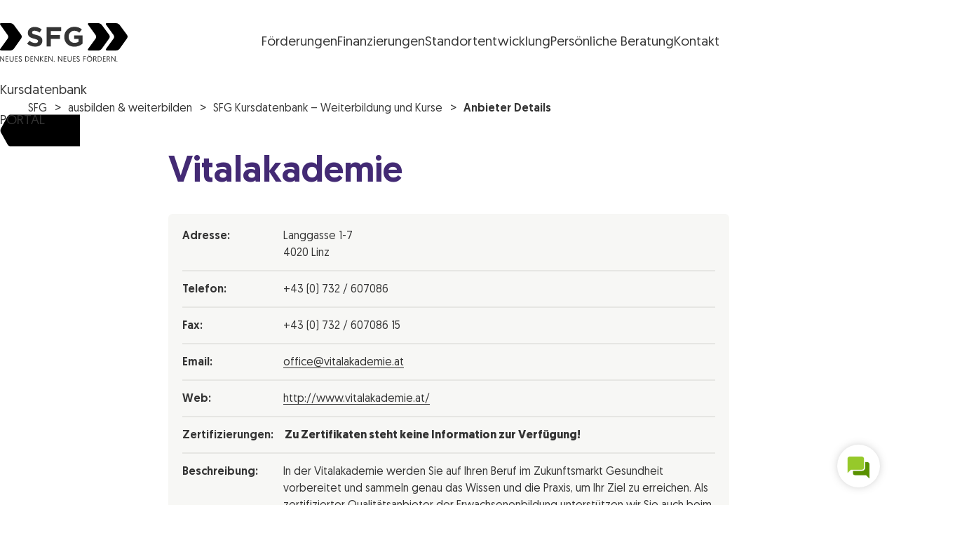

--- FILE ---
content_type: text/html; charset=UTF-8
request_url: https://www.sfg.at/ausbilden-weiterbilden/kursdatenbank/anbieter-detailseite/?anbieterid=78
body_size: 27610
content:
<!DOCTYPE html>
<html lang="de" class="no-js no-touch">

<head>
	<meta charset="UTF-8" />
		<meta name="viewport" content="width=device-width, initial-scale=1, maximum-scale=3, minimum-scale=1">

	<!--

 __|  \ |     __|   \   _ \ _ \  __|    https://www.engarde.net
 _|     |    (_ |  _ \    / |  | _|     studio@engarde.net
___|_|\_|   \___|_/  _\_|_\___/ ___|    +43 316 77 34 36
  EN GARDE Interdisciplinary GmbH
       === THRU THE HEART ===

-->

	<meta name="wpen-backend-json" id="wpen-backend-json"
		content="{&quot;base_url&quot;:&quot;https:\/\/www.sfg.at&quot;,&quot;template_url&quot;:&quot;https:\/\/www.sfg.at\/wp-content\/themes\/sfg&quot;,&quot;asset_url&quot;:&quot;https:\/\/www.sfg.at\/wp-content\/themes\/sfg\/assets\/dist\/&quot;,&quot;asset_url_scripts&quot;:&quot;https:\/\/www.sfg.at\/wp-content\/themes\/sfg\/assets\/dist\/scripts&quot;,&quot;current_url&quot;:&quot;https:\/\/www.sfg.at\/ausbilden-weiterbilden\/kursdatenbank\/anbieter-detailseite\/?anbieterid=78&quot;,&quot;page_number&quot;:1,&quot;needs_paging&quot;:false,&quot;is_frontend&quot;:true,&quot;is_posts_page&quot;:false,&quot;translationStrings&quot;:{&quot;lightbox_error&quot;:&quot;Der angeforderte Inhalt kann nicht geladen werden.&lt;br\/&gt;Bitte versuch es sp\u00e4ter wieder.&quot;,&quot;lightbox_close&quot;:&quot;Schlie\u00dfen&quot;,&quot;lightbox_next&quot;:&quot;Weiter&quot;,&quot;lightbox_prev&quot;:&quot;Zur\u00fcck&quot;},&quot;google_sensor&quot;:false,&quot;google_apikey&quot;:&quot;AIzaSyA3r0um879eEXXxEhf_jAVsznEvds2tBaQ&quot;}" />

	<meta name='robots' content='index, follow, max-image-preview:large, max-snippet:-1, max-video-preview:-1' />
	<style>img:is([sizes="auto" i], [sizes^="auto," i]) { contain-intrinsic-size: 3000px 1500px }</style>
	
	<!-- This site is optimized with the Yoast SEO plugin v26.7 - https://yoast.com/wordpress/plugins/seo/ -->
	<title>Anbieter Details - SFG</title>
	<link rel="canonical" href="https://www.sfg.at/ausbilden-weiterbilden/kursdatenbank/anbieter-detailseite/" />
	<meta property="og:locale" content="de_DE" />
	<meta property="og:type" content="article" />
	<meta property="og:title" content="Anbieter Details - SFG" />
	<meta property="og:url" content="https://www.sfg.at/ausbilden-weiterbilden/kursdatenbank/anbieter-detailseite/" />
	<meta property="og:site_name" content="SFG" />
	<meta property="article:publisher" content="https://www.facebook.com/SteirischeWirtschaftsfoerderungSFG/" />
	<meta property="article:modified_time" content="2019-10-25T13:17:45+00:00" />
	<meta name="twitter:card" content="summary_large_image" />
	<script type="application/ld+json" class="yoast-schema-graph">{"@context":"https://schema.org","@graph":[{"@type":"WebPage","@id":"https://www.sfg.at/ausbilden-weiterbilden/kursdatenbank/anbieter-detailseite/","url":"https://www.sfg.at/ausbilden-weiterbilden/kursdatenbank/anbieter-detailseite/","name":"Anbieter Details - SFG","isPartOf":{"@id":"https://www.sfg.at/#website"},"datePublished":"2019-05-26T20:05:02+00:00","dateModified":"2019-10-25T13:17:45+00:00","breadcrumb":{"@id":"https://www.sfg.at/ausbilden-weiterbilden/kursdatenbank/anbieter-detailseite/#breadcrumb"},"inLanguage":"de","potentialAction":[{"@type":"ReadAction","target":["https://www.sfg.at/ausbilden-weiterbilden/kursdatenbank/anbieter-detailseite/"]}]},{"@type":"BreadcrumbList","@id":"https://www.sfg.at/ausbilden-weiterbilden/kursdatenbank/anbieter-detailseite/#breadcrumb","itemListElement":[{"@type":"ListItem","position":1,"name":"Startseite","item":"https://www.sfg.at/"},{"@type":"ListItem","position":2,"name":"ausbilden &#038; weiterbilden","item":"https://www.sfg.at/ausbilden-weiterbilden/"},{"@type":"ListItem","position":3,"name":"SFG Kursdatenbank &#8211; Weiterbildung und Kurse","item":"https://www.sfg.at/ausbilden-weiterbilden/kursdatenbank/"},{"@type":"ListItem","position":4,"name":"Anbieter Details"}]},{"@type":"WebSite","@id":"https://www.sfg.at/#website","url":"https://www.sfg.at/","name":"SFG","description":"Neues denken. Neues fördern.","potentialAction":[{"@type":"SearchAction","target":{"@type":"EntryPoint","urlTemplate":"https://www.sfg.at/?s={search_term_string}"},"query-input":{"@type":"PropertyValueSpecification","valueRequired":true,"valueName":"search_term_string"}}],"inLanguage":"de"}]}</script>
	<!-- / Yoast SEO plugin. -->


<style id='classic-theme-styles-inline-css' type='text/css'>
/*! This file is auto-generated */
.wp-block-button__link{color:#fff;background-color:#32373c;border-radius:9999px;box-shadow:none;text-decoration:none;padding:calc(.667em + 2px) calc(1.333em + 2px);font-size:1.125em}.wp-block-file__button{background:#32373c;color:#fff;text-decoration:none}
</style>
<style id='filebird-block-filebird-gallery-style-inline-css' type='text/css'>
ul.filebird-block-filebird-gallery{margin:auto!important;padding:0!important;width:100%}ul.filebird-block-filebird-gallery.layout-grid{display:grid;grid-gap:20px;align-items:stretch;grid-template-columns:repeat(var(--columns),1fr);justify-items:stretch}ul.filebird-block-filebird-gallery.layout-grid li img{border:1px solid #ccc;box-shadow:2px 2px 6px 0 rgba(0,0,0,.3);height:100%;max-width:100%;-o-object-fit:cover;object-fit:cover;width:100%}ul.filebird-block-filebird-gallery.layout-masonry{-moz-column-count:var(--columns);-moz-column-gap:var(--space);column-gap:var(--space);-moz-column-width:var(--min-width);columns:var(--min-width) var(--columns);display:block;overflow:auto}ul.filebird-block-filebird-gallery.layout-masonry li{margin-bottom:var(--space)}ul.filebird-block-filebird-gallery li{list-style:none}ul.filebird-block-filebird-gallery li figure{height:100%;margin:0;padding:0;position:relative;width:100%}ul.filebird-block-filebird-gallery li figure figcaption{background:linear-gradient(0deg,rgba(0,0,0,.7),rgba(0,0,0,.3) 70%,transparent);bottom:0;box-sizing:border-box;color:#fff;font-size:.8em;margin:0;max-height:100%;overflow:auto;padding:3em .77em .7em;position:absolute;text-align:center;width:100%;z-index:2}ul.filebird-block-filebird-gallery li figure figcaption a{color:inherit}

</style>
<style id='global-styles-inline-css' type='text/css'>
:root{--wp--preset--aspect-ratio--square: 1;--wp--preset--aspect-ratio--4-3: 4/3;--wp--preset--aspect-ratio--3-4: 3/4;--wp--preset--aspect-ratio--3-2: 3/2;--wp--preset--aspect-ratio--2-3: 2/3;--wp--preset--aspect-ratio--16-9: 16/9;--wp--preset--aspect-ratio--9-16: 9/16;--wp--preset--color--black: #000000;--wp--preset--color--cyan-bluish-gray: #abb8c3;--wp--preset--color--white: #ffffff;--wp--preset--color--pale-pink: #f78da7;--wp--preset--color--vivid-red: #cf2e2e;--wp--preset--color--luminous-vivid-orange: #ff6900;--wp--preset--color--luminous-vivid-amber: #fcb900;--wp--preset--color--light-green-cyan: #7bdcb5;--wp--preset--color--vivid-green-cyan: #00d084;--wp--preset--color--pale-cyan-blue: #8ed1fc;--wp--preset--color--vivid-cyan-blue: #0693e3;--wp--preset--color--vivid-purple: #9b51e0;--wp--preset--gradient--vivid-cyan-blue-to-vivid-purple: linear-gradient(135deg,rgba(6,147,227,1) 0%,rgb(155,81,224) 100%);--wp--preset--gradient--light-green-cyan-to-vivid-green-cyan: linear-gradient(135deg,rgb(122,220,180) 0%,rgb(0,208,130) 100%);--wp--preset--gradient--luminous-vivid-amber-to-luminous-vivid-orange: linear-gradient(135deg,rgba(252,185,0,1) 0%,rgba(255,105,0,1) 100%);--wp--preset--gradient--luminous-vivid-orange-to-vivid-red: linear-gradient(135deg,rgba(255,105,0,1) 0%,rgb(207,46,46) 100%);--wp--preset--gradient--very-light-gray-to-cyan-bluish-gray: linear-gradient(135deg,rgb(238,238,238) 0%,rgb(169,184,195) 100%);--wp--preset--gradient--cool-to-warm-spectrum: linear-gradient(135deg,rgb(74,234,220) 0%,rgb(151,120,209) 20%,rgb(207,42,186) 40%,rgb(238,44,130) 60%,rgb(251,105,98) 80%,rgb(254,248,76) 100%);--wp--preset--gradient--blush-light-purple: linear-gradient(135deg,rgb(255,206,236) 0%,rgb(152,150,240) 100%);--wp--preset--gradient--blush-bordeaux: linear-gradient(135deg,rgb(254,205,165) 0%,rgb(254,45,45) 50%,rgb(107,0,62) 100%);--wp--preset--gradient--luminous-dusk: linear-gradient(135deg,rgb(255,203,112) 0%,rgb(199,81,192) 50%,rgb(65,88,208) 100%);--wp--preset--gradient--pale-ocean: linear-gradient(135deg,rgb(255,245,203) 0%,rgb(182,227,212) 50%,rgb(51,167,181) 100%);--wp--preset--gradient--electric-grass: linear-gradient(135deg,rgb(202,248,128) 0%,rgb(113,206,126) 100%);--wp--preset--gradient--midnight: linear-gradient(135deg,rgb(2,3,129) 0%,rgb(40,116,252) 100%);--wp--preset--font-size--small: 13px;--wp--preset--font-size--medium: 20px;--wp--preset--font-size--large: 36px;--wp--preset--font-size--x-large: 42px;--wp--preset--spacing--20: 0.44rem;--wp--preset--spacing--30: 0.67rem;--wp--preset--spacing--40: 1rem;--wp--preset--spacing--50: 1.5rem;--wp--preset--spacing--60: 2.25rem;--wp--preset--spacing--70: 3.38rem;--wp--preset--spacing--80: 5.06rem;--wp--preset--shadow--natural: 6px 6px 9px rgba(0, 0, 0, 0.2);--wp--preset--shadow--deep: 12px 12px 50px rgba(0, 0, 0, 0.4);--wp--preset--shadow--sharp: 6px 6px 0px rgba(0, 0, 0, 0.2);--wp--preset--shadow--outlined: 6px 6px 0px -3px rgba(255, 255, 255, 1), 6px 6px rgba(0, 0, 0, 1);--wp--preset--shadow--crisp: 6px 6px 0px rgba(0, 0, 0, 1);}:where(.is-layout-flex){gap: 0.5em;}:where(.is-layout-grid){gap: 0.5em;}body .is-layout-flex{display: flex;}.is-layout-flex{flex-wrap: wrap;align-items: center;}.is-layout-flex > :is(*, div){margin: 0;}body .is-layout-grid{display: grid;}.is-layout-grid > :is(*, div){margin: 0;}:where(.wp-block-columns.is-layout-flex){gap: 2em;}:where(.wp-block-columns.is-layout-grid){gap: 2em;}:where(.wp-block-post-template.is-layout-flex){gap: 1.25em;}:where(.wp-block-post-template.is-layout-grid){gap: 1.25em;}.has-black-color{color: var(--wp--preset--color--black) !important;}.has-cyan-bluish-gray-color{color: var(--wp--preset--color--cyan-bluish-gray) !important;}.has-white-color{color: var(--wp--preset--color--white) !important;}.has-pale-pink-color{color: var(--wp--preset--color--pale-pink) !important;}.has-vivid-red-color{color: var(--wp--preset--color--vivid-red) !important;}.has-luminous-vivid-orange-color{color: var(--wp--preset--color--luminous-vivid-orange) !important;}.has-luminous-vivid-amber-color{color: var(--wp--preset--color--luminous-vivid-amber) !important;}.has-light-green-cyan-color{color: var(--wp--preset--color--light-green-cyan) !important;}.has-vivid-green-cyan-color{color: var(--wp--preset--color--vivid-green-cyan) !important;}.has-pale-cyan-blue-color{color: var(--wp--preset--color--pale-cyan-blue) !important;}.has-vivid-cyan-blue-color{color: var(--wp--preset--color--vivid-cyan-blue) !important;}.has-vivid-purple-color{color: var(--wp--preset--color--vivid-purple) !important;}.has-black-background-color{background-color: var(--wp--preset--color--black) !important;}.has-cyan-bluish-gray-background-color{background-color: var(--wp--preset--color--cyan-bluish-gray) !important;}.has-white-background-color{background-color: var(--wp--preset--color--white) !important;}.has-pale-pink-background-color{background-color: var(--wp--preset--color--pale-pink) !important;}.has-vivid-red-background-color{background-color: var(--wp--preset--color--vivid-red) !important;}.has-luminous-vivid-orange-background-color{background-color: var(--wp--preset--color--luminous-vivid-orange) !important;}.has-luminous-vivid-amber-background-color{background-color: var(--wp--preset--color--luminous-vivid-amber) !important;}.has-light-green-cyan-background-color{background-color: var(--wp--preset--color--light-green-cyan) !important;}.has-vivid-green-cyan-background-color{background-color: var(--wp--preset--color--vivid-green-cyan) !important;}.has-pale-cyan-blue-background-color{background-color: var(--wp--preset--color--pale-cyan-blue) !important;}.has-vivid-cyan-blue-background-color{background-color: var(--wp--preset--color--vivid-cyan-blue) !important;}.has-vivid-purple-background-color{background-color: var(--wp--preset--color--vivid-purple) !important;}.has-black-border-color{border-color: var(--wp--preset--color--black) !important;}.has-cyan-bluish-gray-border-color{border-color: var(--wp--preset--color--cyan-bluish-gray) !important;}.has-white-border-color{border-color: var(--wp--preset--color--white) !important;}.has-pale-pink-border-color{border-color: var(--wp--preset--color--pale-pink) !important;}.has-vivid-red-border-color{border-color: var(--wp--preset--color--vivid-red) !important;}.has-luminous-vivid-orange-border-color{border-color: var(--wp--preset--color--luminous-vivid-orange) !important;}.has-luminous-vivid-amber-border-color{border-color: var(--wp--preset--color--luminous-vivid-amber) !important;}.has-light-green-cyan-border-color{border-color: var(--wp--preset--color--light-green-cyan) !important;}.has-vivid-green-cyan-border-color{border-color: var(--wp--preset--color--vivid-green-cyan) !important;}.has-pale-cyan-blue-border-color{border-color: var(--wp--preset--color--pale-cyan-blue) !important;}.has-vivid-cyan-blue-border-color{border-color: var(--wp--preset--color--vivid-cyan-blue) !important;}.has-vivid-purple-border-color{border-color: var(--wp--preset--color--vivid-purple) !important;}.has-vivid-cyan-blue-to-vivid-purple-gradient-background{background: var(--wp--preset--gradient--vivid-cyan-blue-to-vivid-purple) !important;}.has-light-green-cyan-to-vivid-green-cyan-gradient-background{background: var(--wp--preset--gradient--light-green-cyan-to-vivid-green-cyan) !important;}.has-luminous-vivid-amber-to-luminous-vivid-orange-gradient-background{background: var(--wp--preset--gradient--luminous-vivid-amber-to-luminous-vivid-orange) !important;}.has-luminous-vivid-orange-to-vivid-red-gradient-background{background: var(--wp--preset--gradient--luminous-vivid-orange-to-vivid-red) !important;}.has-very-light-gray-to-cyan-bluish-gray-gradient-background{background: var(--wp--preset--gradient--very-light-gray-to-cyan-bluish-gray) !important;}.has-cool-to-warm-spectrum-gradient-background{background: var(--wp--preset--gradient--cool-to-warm-spectrum) !important;}.has-blush-light-purple-gradient-background{background: var(--wp--preset--gradient--blush-light-purple) !important;}.has-blush-bordeaux-gradient-background{background: var(--wp--preset--gradient--blush-bordeaux) !important;}.has-luminous-dusk-gradient-background{background: var(--wp--preset--gradient--luminous-dusk) !important;}.has-pale-ocean-gradient-background{background: var(--wp--preset--gradient--pale-ocean) !important;}.has-electric-grass-gradient-background{background: var(--wp--preset--gradient--electric-grass) !important;}.has-midnight-gradient-background{background: var(--wp--preset--gradient--midnight) !important;}.has-small-font-size{font-size: var(--wp--preset--font-size--small) !important;}.has-medium-font-size{font-size: var(--wp--preset--font-size--medium) !important;}.has-large-font-size{font-size: var(--wp--preset--font-size--large) !important;}.has-x-large-font-size{font-size: var(--wp--preset--font-size--x-large) !important;}
:where(.wp-block-post-template.is-layout-flex){gap: 1.25em;}:where(.wp-block-post-template.is-layout-grid){gap: 1.25em;}
:where(.wp-block-columns.is-layout-flex){gap: 2em;}:where(.wp-block-columns.is-layout-grid){gap: 2em;}
:root :where(.wp-block-pullquote){font-size: 1.5em;line-height: 1.6;}
</style>
<link rel='stylesheet' id='wp-smart-crop-renderer-css' href='https://www.sfg.at/wp-content/plugins/wp-smartcrop/css/image-renderer.css?ver=2.0.10' type='text/css' media='all' />
<link rel='stylesheet' id='borlabs-cookie-css' href='https://www.sfg.at/wp-content/cache/borlabs-cookie/borlabs-cookie_1_de.css?ver=2.3.6-45' type='text/css' media='all' />
<link rel='stylesheet' id='sfg-style-css' href='https://www.sfg.at/wp-content/themes/sfg/assets/dist/styles/style.css?ver=747e74c34507a4d09dd48e1a04f79aef' type='text/css' media='all' />
<link rel='stylesheet' id='sfg-tailwind-css' href='https://www.sfg.at/wp-content/themes/sfg/assets/dist/styles/tailwind.css?ver=1762877148' type='text/css' media='all' />
<script type="text/javascript" src="https://www.sfg.at/wp-content/themes/sfg/assets/dist/scripts/main.js?ver=747e74c34507a4d09dd48e1a04f79aef" id="jquery-js"></script>
<script type="text/javascript" id="file_uploads_nfpluginsettings-js-extra">
/* <![CDATA[ */
var params = {"clearLogRestUrl":"https:\/\/www.sfg.at\/wp-json\/nf-file-uploads\/debug-log\/delete-all","clearLogButtonId":"file_uploads_clear_debug_logger","downloadLogRestUrl":"https:\/\/www.sfg.at\/wp-json\/nf-file-uploads\/debug-log\/get-all","downloadLogButtonId":"file_uploads_download_debug_logger"};
/* ]]> */
</script>
<script type="text/javascript" src="https://www.sfg.at/wp-content/plugins/ninja-forms-uploads/assets/js/nfpluginsettings.js?ver=3.3.22" id="file_uploads_nfpluginsettings-js"></script>
<link rel='shortlink' href='https://www.sfg.at/?p=2019' />
<link rel="alternate" title="oEmbed (JSON)" type="application/json+oembed" href="https://www.sfg.at/wp-json/oembed/1.0/embed?url=https%3A%2F%2Fwww.sfg.at%2Fausbilden-weiterbilden%2Fkursdatenbank%2Fanbieter-detailseite%2F&#038;lang=de" />
<link rel="alternate" title="oEmbed (XML)" type="text/xml+oembed" href="https://www.sfg.at/wp-json/oembed/1.0/embed?url=https%3A%2F%2Fwww.sfg.at%2Fausbilden-weiterbilden%2Fkursdatenbank%2Fanbieter-detailseite%2F&#038;format=xml&#038;lang=de" />
<meta name="application-name" content="SFG" />
			<link rel="preload" href="https://bot.sfg.at/ws-assets/trnc.wschat.min.css" as="style">
			
<meta name="format-detection" content="telephone=no" />
<link rel="icon" sizes="32x32" href="https://www.sfg.at/wp-content/themes/sfg/assets/dist/images/favicons/favicon-32x32.png?v=747e74c34507a4d09dd48e1a04f79aef" type="image/png" />
<link rel="icon" sizes="16x16" href="https://www.sfg.at/wp-content/themes/sfg/assets/dist/images/favicons/favicon-16x16.png?v=747e74c34507a4d09dd48e1a04f79aef" type="image/png" />
<link rel="apple-touch-icon" sizes="180x180" href="https://www.sfg.at/wp-content/themes/sfg/assets/dist/images/favicons/apple-touch-icon.png?v=747e74c34507a4d09dd48e1a04f79aef" />
<link rel="manifest" href="https://www.sfg.at/wp-content/themes/sfg/assets/dist/images/favicons/manifest.json?v=747e74c34507a4d09dd48e1a04f79aef" />
<link rel="mask-icon" color="#3fa5c6" href="https://www.sfg.at/wp-content/themes/sfg/assets/dist/images/favicons/safari-pinned-tab.svg?v=747e74c34507a4d09dd48e1a04f79aef" />
<meta name="theme-color" content="#ffffff" />


</head>

<body class="wp-singular  wp-theme-sfg" ><header class="tailwind">
	<div class="relative bg-background text-foreground fill-accent w-full ">
		<div
			class="flex justify-between items-center md:h-[120px] p-4 px-5 lg:p-8 sfg-wrapper-limit-lg flex-wrap sm:flex-nowrap">
			<a href="https://www.sfg.at/"
				class="sfg-logo text-foreground fill-accent hover:fill-accent-400 transition-all duration-300 w-full sm:w-auto"
				title="SFG Logo">
				<?xml version="1.0" encoding="utf-8"?><svg xmlns="http://www.w3.org/2000/svg" viewBox="0 0 182.3 55" width="182.3" height="55"><path d="M.6 2.5S-1.2 0 1.9 0h13c1.9.1 3.7 1 4.9 2.5l10.5 14.3c1 1.5 1.1 3.5 0 4.9L19.8 36.4c-1.2 1.5-2.9 2.4-4.8 2.5H1.8s-3.1 0-1.3-2.5L11 21.9c1-1.5 1-3.5 0-4.9L.6 2.5zM126.1 2.5S124.3 0 127.4 0h13.1c1.9.1 3.7 1 4.9 2.5L156 16.8c1 1.5 1.1 3.4 0 4.9l-10.6 14.7c-1.2 1.5-2.9 2.4-4.8 2.5h-13.3s-3.1 0-1.3-2.5l10.6-14.5c1-1.5 1-3.4 0-4.9L126.1 2.5z"/><path d="M151.7 2.5S149.9 0 152.9 0H166c1.9.1 3.7 1 4.9 2.5l10.6 14.3c1 1.5 1.1 3.4 0 4.9L171 36.4c-1.2 1.5-2.9 2.4-4.8 2.5h-13.3s-3.1 0-1.2-2.5l10.6-14.5c1-1.5 1-3.4 0-4.9L151.7 2.5z"/><g fill="currentColor"><path d="M.2 54.8H1v-6.1l4.2 6.1h.9v-7.7h-.8v6.1l-4.3-6H.2v7.6zm8 0H12V54H9.1v-2.7h2.4v-.8H9.1V48h2.8v-.8H8.2v7.6zm8.4.2c1.5.1 2.8-1 2.9-2.5V47.2h-.9v4.9c.1 1-.6 2-1.6 2.1h-.4c-1 .1-1.9-.7-2-1.7V47.2h-.9v4.9c-.1 1.5.9 2.8 2.4 2.9h.5zm4.9-.2h3.8V54h-2.9v-2.7h2.4v-.8h-2.4V48h2.8v-.8h-3.6v7.6zm5.1-1.5c.3 1 1.3 1.7 2.4 1.7 1.2.1 2.2-.8 2.3-1.9v-.2c0-2.5-3.6-2.1-3.6-3.9 0-.6.5-1.2 1.1-1.2h.2c.6 0 1.2.4 1.4 1l.7-.3C30.9 47.6 30 47 29 47c-1.1-.1-2.1.7-2.2 1.8v.2c0 2.5 3.6 2 3.6 3.9 0 .7-.5 1.3-1.2 1.3H29c-.8 0-1.5-.5-1.7-1.2l-.7.3zm9.5 1.5h1.6c2.6 0 4.1-1.3 4.1-3.8 0-2.4-1.5-3.8-4.1-3.8h-1.6v7.6zm.9-.7V48h.9c1.5-.1 2.9 1 3 2.6v.5c.2 1.5-.9 2.9-2.5 3.1h-.6l-.8-.1zm6.5.7h3.8V54h-2.9v-2.7h2.4v-.8h-2.4V48h2.8v-.8h-3.6c-.1 0-.1 7.6-.1 7.6zm5.5 0h.9v-6.1l4.2 6.1h.9v-7.7h-.9v6.1l-4.2-6.1H49v7.7zm8.1 0h.9V51l3.2 3.9h1.1l-3.4-4 3.2-3.7H61l-3 3.5v-3.5h-.9v7.6zm6.6 0h3.8V54h-2.9v-2.7H67v-.8h-2.4V48h2.8v-.8h-3.6l-.1 7.6zm5.5 0h.9v-6.1l4.2 6.1h.9v-7.7h-.9v6.1l-4.2-6.1h-.9v7.7zm7.6-.4c0 .3.3.6.6.6s.6-.3.6-.6-.3-.6-.6-.6c-.4 0-.6.2-.6.6zm6.1.4h.9v-6.1l4.2 6.1h.9v-7.7H88v6.1l-4.2-6.1h-.9v7.7zm8.1 0h3.8V54h-2.9v-2.7h2.4v-.8h-2.4V48h2.8v-.8H91v7.6zm8.4.2c1.5.1 2.8-1 2.9-2.5V47.2h-.9v4.9c.1 1.1-.7 2-1.8 2.1-1.1.1-2-.7-2.1-1.8v-5.2h-.9v4.9c-.1 1.5.9 2.8 2.4 2.9h.4zm4.9-.2h3.8V54h-2.9v-2.7h2.4v-.8h-2.4V48h2.8v-.8h-3.6l-.1 7.6zm5-1.5c.3 1 1.3 1.7 2.4 1.7 1.2.1 2.2-.8 2.3-1.9v-.2c0-2.5-3.6-2.1-3.6-3.9 0-.6.5-1.2 1.1-1.2h.2c.6 0 1.2.4 1.4 1l.7-.3c-.3-.9-1.2-1.5-2.2-1.5-1.1-.1-2.1.7-2.2 1.8v.2c0 2.5 3.6 2 3.6 3.9 0 .7-.5 1.3-1.2 1.3h-.2c-.8 0-1.5-.5-1.7-1.2l-.6.3zm9.6 1.5h.9v-3.4h2.4v-.8h-2.4V48h2.8v-.8H119l-.1 7.6zm5-3.8c0 2.2 1.8 3.9 4 3.9s3.9-1.8 3.9-4c0-2.1-1.8-3.9-3.9-3.9-2.1 0-3.9 1.7-3.9 3.8-.1.1-.1.1-.1.2zm.9 0c.1-1.7 1.5-2.9 3.1-2.8 1.7.1 2.9 1.5 2.8 3.1-.1 1.6-1.4 2.8-3 2.8-1.7 0-3-1.4-3-3 .1 0 .1-.1.1-.1zm1.6-5.1c0 .3.2.5.5.6.3 0 .5-.2.5-.5s-.2-.5-.5-.6c-.3 0-.5.2-.5.5zm1.8 0c0 .3.2.5.5.6.3 0 .5-.2.5-.5s-.2-.5-.5-.6c-.3 0-.5.2-.5.5zm5.2 8.9h.9v-3.3h1.3l1.7 3.3h1l-1.9-3.5c.8-.3 1.4-1.1 1.3-2 0-1.3-.8-2.1-2.4-2.1h-2v7.6h.1zm.9-4.1V48h1c1.1 0 1.5.5 1.5 1.4.1.7-.4 1.3-1.1 1.4H134.3zm5.4 4.1h1.6c2.6 0 4.1-1.3 4.1-3.8 0-2.4-1.5-3.8-4.1-3.8h-1.6v7.6zm.9-.7V48h.9c1.5-.1 2.9 1 3 2.6v.5c.2 1.5-.9 2.9-2.5 3.1h-.6l-.8-.1zm6.5.7h3.8V54H148v-2.7h2.4v-.8H148V48h2.8v-.8h-3.6l-.1 7.6zm5.5 0h.9v-3.3h1.3l1.7 3.3h1l-1.9-3.5c.9-.3 1.4-1.1 1.3-2 0-1.3-.8-2.1-2.4-2.1h-2l.1 7.6zm.9-4.1V48h1c1.1 0 1.5.5 1.5 1.4.1.7-.4 1.3-1.1 1.4H153.5zm5.5 4.1h.9v-6.1l4.2 6.1h.9v-7.7h-.9v6.1l-4.2-6.1h-.9v7.7zm7.5-.4c0 .3.3.6.6.6s.6-.3.6-.6-.3-.6-.6-.6-.6.2-.6.6zM50.4 33.5c5.9 0 10.1-3.1 10.1-8.5 0-4.8-3.1-6.8-8.7-8.2-4.7-1.2-5.9-1.8-5.9-3.6v-.1c0-1.3 1.2-2.4 3.5-2.4 2.6.2 5.1 1.1 7.1 2.7l3.1-4.5c-2.9-2.3-6.5-3.5-10.2-3.5-5.6 0-9.6 3.3-9.6 8.3v.1c0 5.4 3.6 7 9.1 8.4 4.6 1.2 5.5 2 5.5 3.5v.1c0 1.6-1.5 2.6-4 2.6-3-.1-5.9-1.3-8.2-3.3l-3.6 4.3c3.4 2.6 7.6 4.2 11.8 4.1zm16.1-.3h6V22.6h13.1v-5.5H72.5v-5.8h14.8V5.8H66.5v27.4zm39.7.4c4.3 0 8.5-1.5 11.7-4.3V17.4H106v5.2h6.1v3.9c-1.7 1.1-3.7 1.7-5.7 1.6-4.8 0-8.3-3.7-8.3-8.7v-.1c0-4.7 3.5-8.5 7.9-8.5 2.7-.1 5.2.9 7.2 2.8L117 9c-2.9-2.4-5.8-3.8-10.8-3.8C98.4 5 92 11.2 91.8 19v.5c-.1 8.1 5.8 14.1 14.4 14.1z"/></g></svg>
				<span class="sr-only">Steirische Wirtschaftsförderungsgesellschaft mbH SFG Logo</span>
			</a>
										<div class="sfg-header-nav-container">
					<div class="flex items-center justify-start sm:justify-center gap-4">
													<ul class="sfg-header-nav-main">
								<li id="menu-item-105708" class="menu-item menu-item-type-post_type menu-item-object-page menu-item-105708 en-menutop__item menu-item--level_0"><a href="https://www.sfg.at/foerderungen/" class="menu-item__inner"><span class="menu-item__title">Förderungen</span></a></li>
<li id="menu-item-105709" class="menu-item menu-item-type-post_type menu-item-object-page menu-item-105709 en-menutop__item menu-item--level_0"><a href="https://www.sfg.at/finanzierungen/" class="menu-item__inner"><span class="menu-item__title">Finanzierungen</span></a></li>
<li id="menu-item-105710" class="menu-item menu-item-type-post_type menu-item-object-page menu-item-105710 en-menutop__item menu-item--level_0"><a href="https://www.sfg.at/standortentwicklung/" class="menu-item__inner"><span class="menu-item__title"><span class="en-hidden-lg-down">Standortentwicklung</span><span class="en-hidden-lg-up">Standort</span></span></a></li>
<li id="menu-item-105735" class="menu-item menu-item-type-post_type menu-item-object-page menu-item-105735 en-menutop__item menu-item--level_0"><a href="https://www.sfg.at/forschen-entwickeln/standortcoaching/" class="menu-item__inner"><span class="menu-item__title"><span class="en-hidden-lg-down">Persönliche Beratung</span><span class="en-hidden-lg-up">Beratung</span></span></a></li>
<li id="menu-item-105712" class="menu-item menu-item-type-post_type menu-item-object-page menu-item-105712 en-menutop__item menu-item--level_0"><a href="https://www.sfg.at/kontakt/" class="menu-item__inner"><span class="menu-item__title">Kontakt</span></a></li>
							</ul>
											</div>
				</div>
						<div class="w-[4rem] h-full">
				<!-- spacer so the menu is visually centered between logo and portal button -->
			</div>
		</div>
		<div
			class="sfg-menu-portal-button-container absolute top-4 sm:top-0 right-0 h-[55px] sm:h-[71px] sm:h-full md:bottom-0  w-[6em] flex items-center justify-end z-20 overflow-hidden">
							<a href="https://portal.sfg.at/apex/r/portal/portal/startseite" target="_blank" class="sfg-portal-button text-black relative w-[130px] h-[34px] fill-accent hover:fill-accent-400
				transition-all duration-300 translate-x-2 hover:translate-x-0">
					<span class="absolute inset-0 flex items-center justify-center" aria-hidden="true">
						<svg width="115" height="46" viewBox="0 0 115 46" xmlns="http://www.w3.org/2000/svg">
    <path
        d="M134.5 42.6462C134.5 42.6462 136.084 45.5 133.399 45.5L14.9843 45.4999C14.9843 45.4999 12.2894 45.4999 10.6953 42.6586L1.34871 26.0594C1.34871 26.0594 -0.254942 23.2181 1.32022 20.3518L10.6193 3.36624C10.6193 3.36624 12.185 0.500001 14.8799 0.500001L133.399 0.500099C133.399 0.500099 136.084 0.500099 134.5 3.35387L125.153 20.1525C125.153 20.1525 123.568 23.0063 125.153 25.8601L134.5 42.6587L134.5 42.6462Z" />
</svg>					</span> <span
						class="absolute top-1 right-0 left-2 bottom-0 flex items-center justify-center font-medium uppercase leading-none">
						Portal
					</span>
				</a>
					</div>
	</div>
</header>
<article class="en-content  ">	
	<header class="en-griditem en-griditem--has-inner en-mdl en-mdl-stage en-mdl-stage-withbreadcrumb"  data-en-mdl-pool-name="default" data-en-mdl-level="0" id="_en-mdl--1">
	<div class="en-anchor en-mdl-stage__anchor"  id="en-mdl--1"></div>
	<div class="en-griditem__inner en-mdl-stage__inner">
		
		<div class="tailwind" data-theme="accent">
		<div class="text-foreground bg-background fill-accent w-full">
			<div class="flex justify-start items-center p-4 px-5 lg:p-8 lg:pb-7 sfg-wrapper-limit-lg">
									<div class="sfg-stage-heading font-medium text-5xl leading-[1.1]">
						Kursdatenbank					</div>
							</div>
		</div>
	</div>


	<div class="en-wrapper-limit--lg">
		<div class="en-banner__wrapper en-breadcrumbs-in-stage">
					
<ul class="en-breadcrumbs">
			<li class="en-breadcrumb home"><a
				class="en-breadcrumb__inner en-hover en-hover--underline en-hover--underline-no-sm"
				href="https://www.sfg.at/"><span class="en-format-text-sm ">SFG</span></a>
		</li>
			<li class="en-breadcrumb ancestor page"><a
				class="en-breadcrumb__inner en-hover en-hover--underline en-hover--underline-no-sm"
				href="https://www.sfg.at/ausbilden-weiterbilden/"><span class="en-format-text-sm ">ausbilden &#038; weiterbilden</span></a>
		</li>
			<li class="en-breadcrumb ancestor page"><a
				class="en-breadcrumb__inner en-hover en-hover--underline en-hover--underline-no-sm"
				href="https://www.sfg.at/ausbilden-weiterbilden/kursdatenbank/"><span class="en-format-text-sm ">SFG Kursdatenbank &#8211; Weiterbildung und Kurse</span></a>
		</li>
			<li class="en-breadcrumb anbieter-detailseite page"><a
				class="en-breadcrumb__inner en-hover en-hover--underline en-hover--underline-no-sm"
				href="https://www.sfg.at/ausbilden-weiterbilden/kursdatenbank/anbieter-detailseite/"><span class="en-format-text-sm en-format-fw-medium">Anbieter Details</span></a>
		</li>
	</ul>
		</div>
	</div>


	</div>
</header>
<section class="en-griditem en-griditem--has-inner en-mdl en-mdl-kursdatenbank"  data-en-mdl-pool-name="default" data-en-mdl-level="0" id="_en-mdl--0">
	<div class="en-anchor en-mdl-kursdatenbank__anchor"  id="en-mdl--0"></div>
	<div class="en-griditem__inner en-mdl-kursdatenbank__inner">
		<div class="en-wrapper-limit en-space-t-lg">
	<div class="en-hidden"><noscript class="ninja-forms-noscript-message">
	Hinweis: Für diesen Inhalt ist JavaScript erforderlich.</noscript>
Keine Felder gefunden.<style>

        /* PLUGIN WIDE STYLES */
    
        .nf-form-cont {
                                    border-color:#f9f9f9;
                                            margin:-5px;;
                    }
        .nf-form-title h3 {
                                    border-color:#f9f9f9;
                    }
        .nf-row {
                                    border-color:#f9f9f9;
                    }
        .nf-form-content .nf-field-container .field-wrap {
                                    border-color:#dd3333;
                    }
        .nf-form-content .nf-field-label label {
                                    font-size:1.1875rem;;
                                            font-weight: 500;                    }
    </style><div id="nf-form-1-cont" class="nf-form-cont" aria-live="polite" aria-labelledby="nf-form-title-1" aria-describedby="nf-form-errors-1" role="form">

    <div class="nf-loading-spinner"></div>

</div>
        <!-- That data is being printed as a workaround to page builders reordering the order of the scripts loaded-->
        <script>var formDisplay=1;var nfForms=nfForms||[];var form=[];form.id='1';form.settings={"ninjaForms":"Ninja Forms","changeEmailErrorMsg":"Bitte gib eine g\u00fcltige E-Mail-Adresse ein.","changeDateErrorMsg":"Bitte gib ein g\u00fcltiges Datum ein!","confirmFieldErrorMsg":"Diese Felder m\u00fcssen \u00fcbereinstimmen!","fieldNumberNumMinError":"Die eingegebene Zahl ist zu klein.","fieldNumberNumMaxError":"Die eingegebene Zahl ist zu gross.","fieldNumberIncrementBy":"Bitte erh\u00f6hen in Schritten von","fieldTextareaRTEInsertLink":"Link einf\u00fcgen","fieldTextareaRTEInsertMedia":"Medien einf\u00fcgen","fieldTextareaRTESelectAFile":"Eine Datei ausw\u00e4hlen","formErrorsCorrectErrors":"Bitte korrigiere die Fehler, bevor du das Formular sendest.","formHoneypot":"Falls du ein Mensch bist und dieses Feld siehst, dann lasse es bitte leer.","validateRequiredField":"Dies ist ein Pflichtfeld.","honeypotHoneypotError":"Honeypot-Fehler","fileUploadOldCodeFileUploadInProgress":"Datei-Upload l\u00e4uft.","fileUploadOldCodeFileUpload":"DATEI-UPLOAD","currencySymbol":"&euro;","fieldsMarkedRequired":"Felder mit einem <span class=\"ninja-forms-req-symbol\">*<\/span> sind Pflichtfelder","thousands_sep":".","decimal_point":",","siteLocale":"de_DE","dateFormat":"d\/m\/Y","startOfWeek":"1","of":"von","previousMonth":"Vorheriger Monat","nextMonth":"N\u00e4chster Monat","months":["Januar","Februar","M\u00e4rz","April","Mai","Juni","Juli","August","September","Oktober","November","Dezember"],"monthsShort":["Jan","Feb","Mrz","Apr","Mai","Jun","Jul","Aug","Sep","Okt","Nov","Dez"],"weekdays":["Sonntag","Montag","Dienstag","Mittwoch","Donnerstag","Freitag","Samstag"],"weekdaysShort":["So","Mo","Die","Mi","Do","Fr","Sa"],"weekdaysMin":["So.","Mo.","Di.","Mi.","Do.","Fr.","Sa."],"recaptchaConsentMissing":"reCaptcha validation couldn&#039;t load.","recaptchaMissingCookie":"reCaptcha v3 validation couldn&#039;t load the cookie needed to submit the form.","recaptchaConsentEvent":"Accept reCaptcha cookies before sending the form.","embed_form":"","currency_symbol":"","title":"","beforeForm":"","beforeFields":"","afterFields":"","afterForm":""};form.fields=[];nfForms.push(form);</script>
                <script id="nf-tmpl-cell" type="text/template">
            <nf-fields></nf-fields>
        </script>

        <script id="nf-tmpl-row" type="text/template">
            <nf-cells></nf-cells>
        </script>

        </div>
	<div class="en-wrapper-content">
		<!-- Template: /vhosts/awp397SFGNeu202304140156/sites/20250501211322/html/kurse/extracts/anbieter_details.php -->		
        <style>
            .provider-detail .en-card__body .en-facts__term {
                min-width: 8rem;
            }

            .provider-detail .certDiv {
                display:block;
                border: 2px solid #000;
                padding:10px;
                margin-bottom: 10px;
                -webkit-border-radius: 10px;
                -moz-border-radius: 10px;
                border-radius: 10px;
                background-color: #f7f7f5;
            }

            @media screen and (max-width: 640px) {
                .provider-detail .en-facts__item {
                    flex-direction: column;
                }
            }
        </style>

        <div class="provider-detail en-gridwrapper en-gridwrapper--center">

            <h1 class="en-color-theme" style="display: table; width: 100%">
                <span style="display: table-cell; vertical-align: middle">Vitalakademie</span>
                <span style="display: table-cell; vertical-align: middle;text-align: right;">
                </span>
            </h1>
            <div class="en-griditem--w3of3 en-card en-card--no-pad en-card--grayBg">
                <div class="en-card__body">
                    <div class="en-facts">
                        <div class="en-facts__item en-flex en-flex--row" style="padding:0;">
                            <div class="en-facts__term">Adresse:</div>
                            <div class="en-facts__description ">
                        <span class="en-long-word-break">
                            Langgasse 1-7<br>
                            4020 Linz<br>
                        </span>
                            </div>
                        </div>
                                                        <div class="en-facts__item en-flex en-flex--row">
                                    <div class="en-facts__term">Telefon:</div>
                                    <div class="en-facts__description ">
                                <span class="en-long-word-break">
                                    +43 (0) 732 / 607086                                </span>
                                    </div>
                                </div>
                                                                <div class="en-facts__item en-flex en-flex--row">
                                    <div class="en-facts__term">Fax:</div>
                                    <div class="en-facts__description ">
                                <span class="en-long-word-break">
                                    +43 (0) 732 / 607086 15                                </span>
                                    </div>
                                </div>
                                                        <div class="en-facts__item en-flex en-flex--row">
                            <div class="en-facts__term">Email:</div>
                            <div class="en-facts__description ">
                        <span class="en-long-word-break">
                            <a href="mailto:office@vitalakademie.at">office@vitalakademie.at</a><br>
                        </span>
                            </div>
                        </div>
                        <div class="en-facts__item en-flex en-flex--row">
                            <div class="en-facts__term">Web:</div>
                            <div class="en-facts__description ">
                        <span class="en-long-word-break">
                            <a target="_blank" href="http://www.vitalakademie.at/">http://www.vitalakademie.at/</a>
                        </span>
                            </div>
                        </div>
                        <div class="en-facts__item en-flex en-flex--row">
                            <div class="en-facts__term">Zertifizierungen:</div>
                            <div class="en-facts__description ">
                        <span class="en-long-word-break">
                            <strong>Zu Zertifikaten steht keine Information zur Verf&uuml;gung!</strong>                        </span>
                            </div>
                        </div>
                        <div class="en-facts__item en-flex en-flex--row">
                            <div class="en-facts__term">Beschreibung:</div>
                            <div class="en-facts__description ">
                        <span class="en-long-word-break">
                            In der Vitalakademie werden Sie auf Ihren Beruf im Zukunftsmarkt Gesundheit vorbereitet und sammeln genau das Wissen und die Praxis, um Ihr Ziel zu erreichen. Als zertifizierter Qualitätsanbieter der Erwachsenenbildung unterstützen wir Sie auch beim Start in den Beruf: Ein Praktikum für den Lehrgang oder einen Job zu finden... sowie beim Start in die Selbstständigkeit.<br />
<br />
Die Vitalakademie ist der erste Ansprechpartner für Erwachsenenbildung für Gesundheitsberufe, d.h.<br />
- über 15 Jahre Erfahrung, ca. 150 Kurse pro Jahr, ca. 200 ReferentInnen<br />
- an 7 Standorten: Wien, Linz, Salzburg, Graz, Innsbruck, Dornbirn, Klagenfurt<br />
 ...in familiären Gruppen auf höchstem Niveau... mit großem Praxisbezug.<br />
<br />
Ihre Vorteile:<br />
Spezialisiert auf ganzheitliche Gesundheit d.h. körperlich – geistig & sozial. Mit Diplom-Basislehrgängen und Upgrades in unseren sechs Säulen der Gesundheit erreichen Sie genau die Berufsqualifikation, die zu Ihnen passt.<br />
  <br />
Umfassende Begleitung – von der Bildungsberatung über Lehrgang bis Praktikum/Jobbörse.<br />
 Beginnend mit dem Infoabend, einem kostenlosen Schnuppertag im Kurs oder einem persönlichen Beratungsgespräch bis zum Praktikumsvermittlung oder der Jobbörse sind wir für Sie da.<br />
  <br />
Ein gutes Fundament – die Trainer sind fachlich & persönlich kompetent, stehen alle im Beruf und geben Wissen & Tipps praxisorientiert weiter. Das macht das Training spannend und die Abschlüsse der Vitalakademie in der Praxis gefragt.<br />
  <br />
Flexible, gut organisierte Lehrgänge – berufsbegleitend, Tages- oder Fernkurse – mit aktuellen, praxisnahen Inhalten und modernen Methoden: Sie erlernen alles, was Sie für Ihren Beruf brauchen.  Je nach Ihrem Zeitbedarf wählen Sie die Lernform: Berufsbegleitend, Tages- oder Abendkurse oder Fernstudium.<br />
  <br />
Fairer & transparenter Preis bei Top-Qualität: Vergleichen lohnt sich!<br />
 Je mehr Wissen in Theorie & Praxis Sie mitnehmen, umso sicherer sind Sie im Job. Daher planen wir die Basisdiplomlehrgänge mit hoher Stundenzahl. Da die Vitalakademie auf Länderebene, sowie durch das Bundesministerium als Erwachsenenbildungseinrichtung anerkannt ist, Informieren wir Sie auch über Förderungen von Bund und Ländern.<br />
<br />
Unsere Themenbereiche: <br />
	Fitness und Sport<br />
	Massage<br />
                Energetik und Entspannung <br />
	Ernährung und Kräuter<br />
                Kosmetik und Fußpflege <br />
	Pädagogik und Soziales <br />
                Mentales    <br />
                Akademische Ausbildungen<br />
                Video Fernstudien<br />
<br />
                        </span>
                            </div>
                        </div>
                        <div class="en-facts__item en-flex en-flex--row">
                            <div class="en-facts__term">Kurse:</div>
                            <div class="en-facts__description ">
                            <span class="en-long-word-break">
                                <a href="/ausbilden-weiterbilden/kursdatenbank/?action=search&anbieterid=78#searchResult"
                                   class="en-link en-hover" style="background: none !important;">
                                <span class="en-textlink-underline en-format-text-xs">Alle Kurse des Anbieters anzeigen</span>
                                <span class="en-icon en-icon--md" data-en-icon="arrow-right"></span>
                            </a>
                            </span>
                            </div>
                        </div>
                    </div>

                    <div class="en-card__footer">
                        <a href="/ausbilden-weiterbilden/kursdatenbank/anbieter/"
                           class="en-link en-hover">
                            <span class="en-icon en-icon--md" data-en-icon="arrow-left"></span>
                            <span class="en-textlink-underline en-format-text-xs">Zurück zu allen Anbietern</span>
                        </a>
                    </div>
                </div>

            </div>
        </div>
        	</div>
</div>
	</div>
</section>
</article>

	
<div class="tailwind en-footer-space-top " data-theme="dark">
	<footer class="bg-background text-primary py-4 lg:py-8 lg:px-8 px-4 border-t border-gray-400">

		<div class="sfg-wrapper-limit">

			<!-- Footer Nav Main -->
			<section class="sfg-footer-main-section lg:mt-8 lg:pt-8">
				<!-- Desktop Footer Nav Main -->
				<div class="hidden lg:block w-full">
											<ul class="sfg-footer-nav-main"><li id="menu-item-105713" class="menu-item menu-item-type-custom menu-item-object-custom menu-item-has-children menu-item-105713 en-menutop__item menu-item--level_0"><a class="menu-item__inner"><span class="menu-item__title">SFG</span></a>
<ul class="sub-menu">
	<li id="menu-item-105716" class="menu-item menu-item-type-post_type menu-item-object-page menu-item-105716 en-menutop__item"><a href="https://www.sfg.at/die-sfg/" class="menu-item__inner"><span class="menu-item__title">Die SFG</span></a></li>
	<li id="menu-item-105717" class="menu-item menu-item-type-post_type menu-item-object-page menu-item-105717 en-menutop__item"><a href="https://www.sfg.at/die-sfg/jobs-in-der-sfg-stellenangebote/" class="menu-item__inner"><span class="menu-item__title">Jobs</span></a></li>
	<li id="menu-item-105718" class="menu-item menu-item-type-post_type menu-item-object-page menu-item-105718 en-menutop__item"><a href="https://www.sfg.at/die-sfg/medienservice/" class="menu-item__inner"><span class="menu-item__title">Medienservice</span></a></li>
	<li id="menu-item-105719" class="menu-item menu-item-type-post_type menu-item-object-page menu-item-105719 en-menutop__item"><a href="https://www.sfg.at/kontakt/" class="menu-item__inner"><span class="menu-item__title">Kontakt</span></a></li>
</ul>
</li>
<li id="menu-item-105714" class="menu-item menu-item-type-custom menu-item-object-custom menu-item-has-children menu-item-105714 en-menutop__item menu-item--level_0"><a class="menu-item__inner"><span class="menu-item__title">Sie suchen</span></a>
<ul class="sub-menu">
	<li id="menu-item-105720" class="menu-item menu-item-type-post_type menu-item-object-page menu-item-105720 en-menutop__item"><a href="https://www.sfg.at/foerderungen/" class="menu-item__inner"><span class="menu-item__title">Förderungen</span></a></li>
	<li id="menu-item-105721" class="menu-item menu-item-type-post_type menu-item-object-page menu-item-105721 en-menutop__item"><a href="https://www.sfg.at/finanzierungen/" class="menu-item__inner"><span class="menu-item__title">Finanzierungen</span></a></li>
	<li id="menu-item-105738" class="menu-item menu-item-type-post_type menu-item-object-page menu-item-105738 en-menutop__item"><a href="https://www.sfg.at/standortentwicklung/" class="menu-item__inner"><span class="menu-item__title">Standortentwicklung</span></a></li>
	<li id="menu-item-105739" class="menu-item menu-item-type-post_type menu-item-object-page menu-item-105739 en-menutop__item"><a href="https://www.sfg.at/forschen-entwickeln/standortcoaching/" class="menu-item__inner"><span class="menu-item__title">Persönliche Beratung</span></a></li>
</ul>
</li>
<li id="menu-item-105715" class="menu-item menu-item-type-custom menu-item-object-custom menu-item-has-children menu-item-105715 en-menutop__item menu-item--level_0"><a class="menu-item__inner"><span class="menu-item__title">Services</span></a>
<ul class="sub-menu">
	<li id="menu-item-105724" class="menu-item menu-item-type-post_type menu-item-object-page menu-item-105724 en-menutop__item"><a href="https://www.sfg.at/veranstaltungen/" class="menu-item__inner"><span class="menu-item__title">Veranstaltungen</span></a></li>
	<li id="menu-item-105725" class="menu-item menu-item-type-post_type menu-item-object-page menu-item-105725 en-menutop__item"><a href="https://www.sfg.at/news/" class="menu-item__inner"><span class="menu-item__title">News</span></a></li>
	<li id="menu-item-105726" class="menu-item menu-item-type-post_type menu-item-object-page menu-item-105726 en-menutop__item"><a href="https://www.sfg.at/impuls-st/" class="menu-item__inner"><span class="menu-item__title">IMPULS.ST</span></a></li>
	<li id="menu-item-105727" class="menu-item menu-item-type-custom menu-item-object-custom menu-item-105727 en-menutop__item"><a href="https://portal.sfg.at/apex/r/portal/portal/startseite" class="menu-item__inner"><span class="menu-item__title">Portal</span></a></li>
	<li id="menu-item-106869" class="menu-item menu-item-type-post_type menu-item-object-page menu-item-106869 en-menutop__item"><a href="https://www.sfg.at/unternehmen-des-monats/" class="menu-item__inner"><span class="menu-item__title">Unternehmen des Monats</span></a></li>
</ul>
</li>
</ul>									</div>

				<!-- Mobile Footer Nav Main (Accordion) -->
				<div class="lg:hidden w-full">
											<ul class="sfg-footer-accordion"><li class="menu-item menu-item-type-custom menu-item-object-custom menu-item-has-children menu-item-105713 accordion-item menu-item--level_0"><a href="#" aria-expanded="false" aria-controls="submenu-105713" class="menu-item__inner"><span class="menu-item__title">SFG</span><svg class="w-4 h-4 transform transition-transform" viewBox="0 0 24 24">
                                <path fill="none" stroke="currentColor" stroke-linecap="round" stroke-linejoin="round" stroke-width="2" d="M19 9l-7 7-7-7"/>
                            </svg></a>
<ul class="sub-menu">
	<li class="menu-item menu-item-type-post_type menu-item-object-page menu-item-105716"><a href="https://www.sfg.at/die-sfg/" class="menu-item__inner"><span class="menu-item__title">Die SFG</span></a></li>
	<li class="menu-item menu-item-type-post_type menu-item-object-page menu-item-105717"><a href="https://www.sfg.at/die-sfg/jobs-in-der-sfg-stellenangebote/" class="menu-item__inner"><span class="menu-item__title">Jobs</span></a></li>
	<li class="menu-item menu-item-type-post_type menu-item-object-page menu-item-105718"><a href="https://www.sfg.at/die-sfg/medienservice/" class="menu-item__inner"><span class="menu-item__title">Medienservice</span></a></li>
	<li class="menu-item menu-item-type-post_type menu-item-object-page menu-item-105719"><a href="https://www.sfg.at/kontakt/" class="menu-item__inner"><span class="menu-item__title">Kontakt</span></a></li>
</ul>
</li>
<li class="menu-item menu-item-type-custom menu-item-object-custom menu-item-has-children menu-item-105714 accordion-item menu-item--level_0"><a href="#" aria-expanded="false" aria-controls="submenu-105714" class="menu-item__inner"><span class="menu-item__title">Sie suchen</span><svg class="w-4 h-4 transform transition-transform" viewBox="0 0 24 24">
                                <path fill="none" stroke="currentColor" stroke-linecap="round" stroke-linejoin="round" stroke-width="2" d="M19 9l-7 7-7-7"/>
                            </svg></a>
<ul class="sub-menu">
	<li class="menu-item menu-item-type-post_type menu-item-object-page menu-item-105720"><a href="https://www.sfg.at/foerderungen/" class="menu-item__inner"><span class="menu-item__title">Förderungen</span></a></li>
	<li class="menu-item menu-item-type-post_type menu-item-object-page menu-item-105721"><a href="https://www.sfg.at/finanzierungen/" class="menu-item__inner"><span class="menu-item__title">Finanzierungen</span></a></li>
	<li class="menu-item menu-item-type-post_type menu-item-object-page menu-item-105738"><a href="https://www.sfg.at/standortentwicklung/" class="menu-item__inner"><span class="menu-item__title">Standortentwicklung</span></a></li>
	<li class="menu-item menu-item-type-post_type menu-item-object-page menu-item-105739"><a href="https://www.sfg.at/forschen-entwickeln/standortcoaching/" class="menu-item__inner"><span class="menu-item__title">Persönliche Beratung</span></a></li>
</ul>
</li>
<li class="menu-item menu-item-type-custom menu-item-object-custom menu-item-has-children menu-item-105715 accordion-item menu-item--level_0"><a href="#" aria-expanded="false" aria-controls="submenu-105715" class="menu-item__inner"><span class="menu-item__title">Services</span><svg class="w-4 h-4 transform transition-transform" viewBox="0 0 24 24">
                                <path fill="none" stroke="currentColor" stroke-linecap="round" stroke-linejoin="round" stroke-width="2" d="M19 9l-7 7-7-7"/>
                            </svg></a>
<ul class="sub-menu">
	<li class="menu-item menu-item-type-post_type menu-item-object-page menu-item-105724"><a href="https://www.sfg.at/veranstaltungen/" class="menu-item__inner"><span class="menu-item__title">Veranstaltungen</span></a></li>
	<li class="menu-item menu-item-type-post_type menu-item-object-page menu-item-105725"><a href="https://www.sfg.at/news/" class="menu-item__inner"><span class="menu-item__title">News</span></a></li>
	<li class="menu-item menu-item-type-post_type menu-item-object-page menu-item-105726"><a href="https://www.sfg.at/impuls-st/" class="menu-item__inner"><span class="menu-item__title">IMPULS.ST</span></a></li>
	<li class="menu-item menu-item-type-custom menu-item-object-custom menu-item-105727"><a href="https://portal.sfg.at/apex/r/portal/portal/startseite" class="menu-item__inner"><span class="menu-item__title">Portal</span></a></li>
	<li class="menu-item menu-item-type-post_type menu-item-object-page menu-item-106869"><a href="https://www.sfg.at/unternehmen-des-monats/" class="menu-item__inner"><span class="menu-item__title">Unternehmen des Monats</span></a></li>
</ul>
</li>
</ul>									</div>
			</section>

			<!-- Footer Nav Topics -->
			<section class="sfg-footer-secondary-section lg:mt-8 -m-t-[2px] lg:pt-8 lg:border-t lg:border-gray-400">

				<!-- Desktop Footer Nav Main -->
				<div class="hidden lg:block w-full">
											<ul class="sfg-footer-nav-main"><li id="menu-item-105777" class="menu-item menu-item-type-post_type menu-item-object-page menu-item-has-children menu-item-105777 en-menutop__item menu-item--level_0"><a href="https://www.sfg.at/forschen-entwickeln/" class="menu-item__inner"><span class="menu-item__title">Forschen &#038; Neues entwickeln</span></a>
<ul class="sub-menu">
	<li id="menu-item-105785" class="menu-item menu-item-type-post_type menu-item-object-page menu-item-105785 en-menutop__item"><a href="https://www.sfg.at/forschen-entwickeln/standortcoaching/" class="menu-item__inner"><span class="menu-item__title">Standortcoaching</span></a></li>
	<li id="menu-item-105787" class="menu-item menu-item-type-post_type menu-item-object-page menu-item-105787 en-menutop__item"><a href="https://www.sfg.at/forschen-entwickeln/standortcoaching/standortcoaching-terminbuchung/" class="menu-item__inner"><span class="menu-item__title">Terminbuchung Standortcoaching</span></a></li>
	<li id="menu-item-105788" class="menu-item menu-item-type-post_type menu-item-object-page menu-item-105788 en-menutop__item"><a href="https://www.sfg.at/forschen-entwickeln/eu-foerderungen-fuer-fe/" class="menu-item__inner"><span class="menu-item__title">Horizon Europe: EU-Förderungen für F&#038;E</span></a></li>
	<li id="menu-item-105789" class="menu-item menu-item-type-post_type menu-item-object-page menu-item-105789 en-menutop__item"><a href="https://www.sfg.at/forschen-entwickeln/innovationsmanagement/" class="menu-item__inner"><span class="menu-item__title">Innovations­management</span></a></li>
	<li id="menu-item-109673" class="menu-item menu-item-type-post_type menu-item-object-page menu-item-109673 en-menutop__item"><a href="https://www.sfg.at/innovationspreis-steiermark/" class="menu-item__inner"><span class="menu-item__title">Innovationspreis Steiermark</span></a></li>
	<li id="menu-item-105794" class="menu-item menu-item-type-post_type menu-item-object-page menu-item-105794 en-menutop__item"><a href="https://www.sfg.at/forschen-entwickeln/technologie-international-vermarkten/" class="menu-item__inner"><span class="menu-item__title">Technologie suchen &#038; anbieten</span></a></li>
	<li id="menu-item-105795" class="menu-item menu-item-type-post_type menu-item-object-page menu-item-105795 en-menutop__item"><a href="https://www.sfg.at/forschen-entwickeln/geistige-schutzrechte/" class="menu-item__inner"><span class="menu-item__title">Geistiges Eigentum schützen</span></a></li>
	<li id="menu-item-105796" class="menu-item menu-item-type-custom menu-item-object-custom menu-item-105796 en-menutop__item"><a href="https://www.sfg.at/veranstaltungen/?list%5Bevent_filter%5D=ongoing&#038;list%5Btx-core-strategy%5D%5B%5D=28&#038;list%5Bpage%5D=1" class="menu-item__inner"><span class="menu-item__title">Veranstaltungen</span></a></li>
	<li id="menu-item-105798" class="menu-item menu-item-type-custom menu-item-object-custom menu-item-105798 en-menutop__item"><a href="https://www.sfg.at/foerderungen/foerderungsueberblick/foerderung-finden/?_a=forschen-neues-entwickeln&#038;_v=list&#038;forschen-neues-entwickeln%5B_g%5D=tx-fnd-criteria-2&#038;investieren-wachsen%5B_g%5D=tx-fnd-criteria-2&#038;gruenden-starten%5B_g%5D=tx-fnd-criteria-2&#038;ausbilden-weiterbilden%5B_g%5D=tx-fnd-criteria-2&#038;ansiedeln-vernetzen%5B_g%5D=tx-fnd-criteria-2&#038;internationalisieren-exportieren%5B_g%5D=tx-fnd-criteria-2" class="menu-item__inner"><span class="menu-item__title">Förderungen &#038; Finanzierungen</span></a></li>
</ul>
</li>
<li id="menu-item-105778" class="menu-item menu-item-type-post_type menu-item-object-page menu-item-has-children menu-item-105778 en-menutop__item menu-item--level_0"><a href="https://www.sfg.at/gruenden-und-starten/" class="menu-item__inner"><span class="menu-item__title">Gründen &#038; starten</span></a>
<ul class="sub-menu">
	<li id="menu-item-105805" class="menu-item menu-item-type-post_type menu-item-object-page menu-item-105805 en-menutop__item"><a href="https://www.sfg.at/gruenden-und-starten/startupmark/" class="menu-item__inner"><span class="menu-item__title">Startupmark</span></a></li>
	<li id="menu-item-105806" class="menu-item menu-item-type-post_type menu-item-object-page menu-item-105806 en-menutop__item"><a href="https://www.sfg.at/gruenden-und-starten/startup-mission-netzwerkreise-fuer-startups/" class="menu-item__inner"><span class="menu-item__title">Startup Mission – Netzwerkreisen</span></a></li>
	<li id="menu-item-105802" class="menu-item menu-item-type-custom menu-item-object-custom menu-item-105802 en-menutop__item"><a href="https://www.sfg.at/veranstaltungen/?list%5Bevent_filter%5D=ongoing&#038;list%5Btx-core-strategy%5D%5B%5D=30&#038;list%5Bpage%5D=1" class="menu-item__inner"><span class="menu-item__title">Veranstaltungen</span></a></li>
	<li id="menu-item-105803" class="menu-item menu-item-type-custom menu-item-object-custom menu-item-105803 en-menutop__item"><a href="https://www.sfg.at/foerderungen/foerderungsueberblick/foerderung-finden/?_a=gruenden-starten&#038;_v=list&#038;forschen-neues-entwickeln%5B_g%5D=tx-fnd-criteria-2&#038;investieren-wachsen%5B_g%5D=tx-fnd-criteria-2&#038;gruenden-starten%5B_g%5D=tx-fnd-criteria-2&#038;ausbilden-weiterbilden%5B_g%5D=tx-fnd-criteria-2&#038;ansiedeln-vernetzen%5B_g%5D=tx-fnd-criteria-2&#038;internationalisieren-exportieren%5B_g%5D=tx-fnd-criteria-2" class="menu-item__inner"><span class="menu-item__title">Förderungen &#038; Finanzierungen</span></a></li>
</ul>
</li>
<li id="menu-item-105779" class="menu-item menu-item-type-post_type menu-item-object-page menu-item-has-children menu-item-105779 en-menutop__item menu-item--level_0"><a href="https://www.sfg.at/ansiedeln-und-vernetzen/" class="menu-item__inner"><span class="menu-item__title">Ansiedeln &#038; vernetzen</span></a>
<ul class="sub-menu">
	<li id="menu-item-105812" class="menu-item menu-item-type-post_type menu-item-object-page menu-item-105812 en-menutop__item"><a href="https://www.sfg.at/ansiedeln-und-vernetzen/zukunftstag/" class="menu-item__inner"><span class="menu-item__title">Zukunftstag</span></a></li>
	<li id="menu-item-105814" class="menu-item menu-item-type-post_type menu-item-object-page menu-item-105814 en-menutop__item"><a href="https://www.sfg.at/ansiedeln-und-vernetzen/cluster-netzwerke/" class="menu-item__inner"><span class="menu-item__title">Steirische Cluster- und Netzwerkorganisationen</span></a></li>
	<li id="menu-item-105815" class="menu-item menu-item-type-post_type menu-item-object-page menu-item-105815 en-menutop__item"><a href="https://www.sfg.at/ansiedeln-und-vernetzen/batterieindustrie/" class="menu-item__inner"><span class="menu-item__title">Batterieindustrie</span></a></li>
	<li id="menu-item-105817" class="menu-item menu-item-type-post_type menu-item-object-page menu-item-105817 en-menutop__item"><a href="https://www.sfg.at/ansiedeln-und-vernetzen/betriebsansiedelung-und-standortsuche/" class="menu-item__inner"><span class="menu-item__title">Invest in Styria</span></a></li>
	<li id="menu-item-105820" class="menu-item menu-item-type-post_type menu-item-object-page menu-item-105820 en-menutop__item"><a href="https://www.sfg.at/ansiedeln-und-vernetzen/impulszentren/" class="menu-item__inner"><span class="menu-item__title">Die steirischen Impulszentren</span></a></li>
	<li id="menu-item-105810" class="menu-item menu-item-type-post_type menu-item-object-page menu-item-105810 en-menutop__item"><a href="https://www.sfg.at/styrian-food-hub/" class="menu-item__inner"><span class="menu-item__title">Styrian Food Hub</span></a></li>
	<li id="menu-item-105809" class="menu-item menu-item-type-custom menu-item-object-custom menu-item-105809 en-menutop__item"><a href="https://www.sfg.at/veranstaltungen/?list%5Bevent_filter%5D=ongoing&#038;list%5Btx-core-strategy%5D%5B%5D=32&#038;list%5Bpage%5D=1" class="menu-item__inner"><span class="menu-item__title">Veranstaltungen</span></a></li>
	<li id="menu-item-105808" class="menu-item menu-item-type-custom menu-item-object-custom menu-item-105808 en-menutop__item"><a href="https://www.sfg.at/foerderungen/foerderungsueberblick/foerderung-finden/?_a=ansiedeln-vernetzen&#038;_v=list&#038;forschen-neues-entwickeln%5B_g%5D=tx-fnd-criteria-2&#038;investieren-wachsen%5B_g%5D=tx-fnd-criteria-2&#038;gruenden-starten%5B_g%5D=tx-fnd-criteria-2&#038;ausbilden-weiterbilden%5B_g%5D=tx-fnd-criteria-2&#038;ansiedeln-vernetzen%5B_g%5D=tx-fnd-criteria-2&#038;internationalisieren-exportieren%5B_g%5D=tx-fnd-criteria-2" class="menu-item__inner"><span class="menu-item__title">Förderungen &#038; FInanzierungen</span></a></li>
</ul>
</li>
<li id="menu-item-105780" class="menu-item menu-item-type-post_type menu-item-object-page menu-item-has-children menu-item-105780 en-menutop__item menu-item--level_0"><a href="https://www.sfg.at/investieren-und-wachsen/" class="menu-item__inner"><span class="menu-item__title">investieren &#038; wachsen</span></a>
<ul class="sub-menu">
	<li id="menu-item-105800" class="menu-item menu-item-type-custom menu-item-object-custom menu-item-105800 en-menutop__item"><a href="https://www.sfg.at/veranstaltungen/?list%5Bevent_filter%5D=ongoing&#038;list%5Btx-core-strategy%5D%5B%5D=31&#038;list%5Bpage%5D=1" class="menu-item__inner"><span class="menu-item__title">Veranstaltungen</span></a></li>
	<li id="menu-item-105801" class="menu-item menu-item-type-custom menu-item-object-custom menu-item-105801 en-menutop__item"><a href="https://www.sfg.at/foerderungen/foerderungsueberblick/foerderung-finden/?_a=investieren-wachsen&#038;_v=list&#038;forschen-neues-entwickeln%5B_g%5D=tx-fnd-criteria-2&#038;investieren-wachsen%5B_g%5D=tx-fnd-criteria-2&#038;gruenden-starten%5B_g%5D=tx-fnd-criteria-2&#038;ausbilden-weiterbilden%5B_g%5D=tx-fnd-criteria-2&#038;ansiedeln-vernetzen%5B_g%5D=tx-fnd-criteria-2&#038;internationalisieren-exportieren%5B_g%5D=tx-fnd-criteria-2" class="menu-item__inner"><span class="menu-item__title">Förderungen &#038; Finanzierungen</span></a></li>
</ul>
</li>
<li id="menu-item-105781" class="menu-item menu-item-type-post_type menu-item-object-page current-page-ancestor menu-item-has-children menu-item-105781 en-menutop__item menu-item--level_0"><a href="https://www.sfg.at/ausbilden-weiterbilden/" class="menu-item__inner"><span class="menu-item__title">Ausbilden &#038; weiterbilden</span></a>
<ul class="sub-menu">
	<li id="menu-item-105825" class="menu-item menu-item-type-post_type menu-item-object-page current-page-ancestor menu-item-105825 en-menutop__item"><a href="https://www.sfg.at/ausbilden-weiterbilden/kursdatenbank/" class="menu-item__inner"><span class="menu-item__title">Weiterbildung und Kurse</span></a></li>
	<li id="menu-item-105826" class="menu-item menu-item-type-custom menu-item-object-custom menu-item-105826 en-menutop__item"><a href="https://www.sfg.at/veranstaltungen/?list%5Bevent_filter%5D=ongoing&#038;list%5Btx-core-strategy%5D%5B%5D=31&#038;list%5Bpage%5D=1" class="menu-item__inner"><span class="menu-item__title">Veranstaltungen</span></a></li>
	<li id="menu-item-105827" class="menu-item menu-item-type-custom menu-item-object-custom menu-item-105827 en-menutop__item"><a href="https://www.sfg.at/foerderungen/foerderungsueberblick/foerderung-finden/?_a=ausbilden-weiterbilden&#038;_v=list&#038;forschen-neues-entwickeln%5B_g%5D=tx-fnd-criteria-2&#038;investieren-wachsen%5B_g%5D=tx-fnd-criteria-2&#038;gruenden-starten%5B_g%5D=tx-fnd-criteria-2&#038;ausbilden-weiterbilden%5B_g%5D=tx-fnd-criteria-2&#038;ansiedeln-vernetzen%5B_g%5D=tx-fnd-criteria-2&#038;internationalisieren-exportieren%5B_g%5D=tx-fnd-criteria-2" class="menu-item__inner"><span class="menu-item__title">Förderungen &#038; Finanzierungen</span></a></li>
</ul>
</li>
<li id="menu-item-105782" class="menu-item menu-item-type-post_type menu-item-object-page menu-item-has-children menu-item-105782 en-menutop__item menu-item--level_0"><a href="https://www.sfg.at/internationalisieren-und-exportieren/" class="menu-item__inner"><span class="menu-item__title">Internationalisieren &#038; exportieren</span></a>
<ul class="sub-menu">
	<li id="menu-item-105831" class="menu-item menu-item-type-post_type menu-item-object-page menu-item-105831 en-menutop__item"><a href="https://www.sfg.at/internationalisieren-und-exportieren/export-steiermark/" class="menu-item__inner"><span class="menu-item__title">Internationalisierungscenter Steiermark</span></a></li>
	<li id="menu-item-105829" class="menu-item menu-item-type-custom menu-item-object-custom menu-item-home menu-item-105829 en-menutop__item"><a href="http://www.sfg.at/" class="menu-item__inner"><span class="menu-item__title">Veranstaltungen</span></a></li>
	<li id="menu-item-105830" class="menu-item menu-item-type-custom menu-item-object-custom menu-item-105830 en-menutop__item"><a href="https://www.sfg.at/foerderungen/foerderungsueberblick/foerderung-finden/?_a=internationalisieren-exportieren&#038;_v=list&#038;forschen-neues-entwickeln%5B_g%5D=tx-fnd-criteria-2&#038;investieren-wachsen%5B_g%5D=tx-fnd-criteria-2&#038;gruenden-starten%5B_g%5D=tx-fnd-criteria-2&#038;ausbilden-weiterbilden%5B_g%5D=tx-fnd-criteria-2&#038;ansiedeln-vernetzen%5B_g%5D=tx-fnd-criteria-2&#038;internationalisieren-exportieren%5B_g%5D=tx-fnd-criteria-2" class="menu-item__inner"><span class="menu-item__title">Förderungen &#038; Finanzierungen</span></a></li>
</ul>
</li>
</ul>									</div>

				<!-- Mobile Footer Nav Main (Accordion) -->
				<div class="lg:hidden w-full">
											<ul class="sfg-footer-accordion"><li class="menu-item menu-item-type-post_type menu-item-object-page menu-item-has-children menu-item-105777 accordion-item menu-item--level_0"><a href="https://www.sfg.at/forschen-entwickeln/" aria-expanded="false" aria-controls="submenu-105777" class="menu-item__inner"><span class="menu-item__title">Forschen &#038; Neues entwickeln</span><svg class="w-4 h-4 transform transition-transform" viewBox="0 0 24 24">
                                <path fill="none" stroke="currentColor" stroke-linecap="round" stroke-linejoin="round" stroke-width="2" d="M19 9l-7 7-7-7"/>
                            </svg></a>
<ul class="sub-menu">
	<li class="menu-item menu-item-type-post_type menu-item-object-page menu-item-105785"><a href="https://www.sfg.at/forschen-entwickeln/standortcoaching/" class="menu-item__inner"><span class="menu-item__title">Standortcoaching</span></a></li>
	<li class="menu-item menu-item-type-post_type menu-item-object-page menu-item-105787"><a href="https://www.sfg.at/forschen-entwickeln/standortcoaching/standortcoaching-terminbuchung/" class="menu-item__inner"><span class="menu-item__title">Terminbuchung Standortcoaching</span></a></li>
	<li class="menu-item menu-item-type-post_type menu-item-object-page menu-item-105788"><a href="https://www.sfg.at/forschen-entwickeln/eu-foerderungen-fuer-fe/" class="menu-item__inner"><span class="menu-item__title">Horizon Europe: EU-Förderungen für F&#038;E</span></a></li>
	<li class="menu-item menu-item-type-post_type menu-item-object-page menu-item-105789"><a href="https://www.sfg.at/forschen-entwickeln/innovationsmanagement/" class="menu-item__inner"><span class="menu-item__title">Innovations­management</span></a></li>
	<li class="menu-item menu-item-type-post_type menu-item-object-page menu-item-109673"><a href="https://www.sfg.at/innovationspreis-steiermark/" class="menu-item__inner"><span class="menu-item__title">Innovationspreis Steiermark</span></a></li>
	<li class="menu-item menu-item-type-post_type menu-item-object-page menu-item-105794"><a href="https://www.sfg.at/forschen-entwickeln/technologie-international-vermarkten/" class="menu-item__inner"><span class="menu-item__title">Technologie suchen &#038; anbieten</span></a></li>
	<li class="menu-item menu-item-type-post_type menu-item-object-page menu-item-105795"><a href="https://www.sfg.at/forschen-entwickeln/geistige-schutzrechte/" class="menu-item__inner"><span class="menu-item__title">Geistiges Eigentum schützen</span></a></li>
	<li class="menu-item menu-item-type-custom menu-item-object-custom menu-item-105796"><a href="https://www.sfg.at/veranstaltungen/?list%5Bevent_filter%5D=ongoing&#038;list%5Btx-core-strategy%5D%5B%5D=28&#038;list%5Bpage%5D=1" class="menu-item__inner"><span class="menu-item__title">Veranstaltungen</span></a></li>
	<li class="menu-item menu-item-type-custom menu-item-object-custom menu-item-105798"><a href="https://www.sfg.at/foerderungen/foerderungsueberblick/foerderung-finden/?_a=forschen-neues-entwickeln&#038;_v=list&#038;forschen-neues-entwickeln%5B_g%5D=tx-fnd-criteria-2&#038;investieren-wachsen%5B_g%5D=tx-fnd-criteria-2&#038;gruenden-starten%5B_g%5D=tx-fnd-criteria-2&#038;ausbilden-weiterbilden%5B_g%5D=tx-fnd-criteria-2&#038;ansiedeln-vernetzen%5B_g%5D=tx-fnd-criteria-2&#038;internationalisieren-exportieren%5B_g%5D=tx-fnd-criteria-2" class="menu-item__inner"><span class="menu-item__title">Förderungen &#038; Finanzierungen</span></a></li>
</ul>
</li>
<li class="menu-item menu-item-type-post_type menu-item-object-page menu-item-has-children menu-item-105778 accordion-item menu-item--level_0"><a href="https://www.sfg.at/gruenden-und-starten/" aria-expanded="false" aria-controls="submenu-105778" class="menu-item__inner"><span class="menu-item__title">Gründen &#038; starten</span><svg class="w-4 h-4 transform transition-transform" viewBox="0 0 24 24">
                                <path fill="none" stroke="currentColor" stroke-linecap="round" stroke-linejoin="round" stroke-width="2" d="M19 9l-7 7-7-7"/>
                            </svg></a>
<ul class="sub-menu">
	<li class="menu-item menu-item-type-post_type menu-item-object-page menu-item-105805"><a href="https://www.sfg.at/gruenden-und-starten/startupmark/" class="menu-item__inner"><span class="menu-item__title">Startupmark</span></a></li>
	<li class="menu-item menu-item-type-post_type menu-item-object-page menu-item-105806"><a href="https://www.sfg.at/gruenden-und-starten/startup-mission-netzwerkreise-fuer-startups/" class="menu-item__inner"><span class="menu-item__title">Startup Mission – Netzwerkreisen</span></a></li>
	<li class="menu-item menu-item-type-custom menu-item-object-custom menu-item-105802"><a href="https://www.sfg.at/veranstaltungen/?list%5Bevent_filter%5D=ongoing&#038;list%5Btx-core-strategy%5D%5B%5D=30&#038;list%5Bpage%5D=1" class="menu-item__inner"><span class="menu-item__title">Veranstaltungen</span></a></li>
	<li class="menu-item menu-item-type-custom menu-item-object-custom menu-item-105803"><a href="https://www.sfg.at/foerderungen/foerderungsueberblick/foerderung-finden/?_a=gruenden-starten&#038;_v=list&#038;forschen-neues-entwickeln%5B_g%5D=tx-fnd-criteria-2&#038;investieren-wachsen%5B_g%5D=tx-fnd-criteria-2&#038;gruenden-starten%5B_g%5D=tx-fnd-criteria-2&#038;ausbilden-weiterbilden%5B_g%5D=tx-fnd-criteria-2&#038;ansiedeln-vernetzen%5B_g%5D=tx-fnd-criteria-2&#038;internationalisieren-exportieren%5B_g%5D=tx-fnd-criteria-2" class="menu-item__inner"><span class="menu-item__title">Förderungen &#038; Finanzierungen</span></a></li>
</ul>
</li>
<li class="menu-item menu-item-type-post_type menu-item-object-page menu-item-has-children menu-item-105779 accordion-item menu-item--level_0"><a href="https://www.sfg.at/ansiedeln-und-vernetzen/" aria-expanded="false" aria-controls="submenu-105779" class="menu-item__inner"><span class="menu-item__title">Ansiedeln &#038; vernetzen</span><svg class="w-4 h-4 transform transition-transform" viewBox="0 0 24 24">
                                <path fill="none" stroke="currentColor" stroke-linecap="round" stroke-linejoin="round" stroke-width="2" d="M19 9l-7 7-7-7"/>
                            </svg></a>
<ul class="sub-menu">
	<li class="menu-item menu-item-type-post_type menu-item-object-page menu-item-105812"><a href="https://www.sfg.at/ansiedeln-und-vernetzen/zukunftstag/" class="menu-item__inner"><span class="menu-item__title">Zukunftstag</span></a></li>
	<li class="menu-item menu-item-type-post_type menu-item-object-page menu-item-105814"><a href="https://www.sfg.at/ansiedeln-und-vernetzen/cluster-netzwerke/" class="menu-item__inner"><span class="menu-item__title">Steirische Cluster- und Netzwerkorganisationen</span></a></li>
	<li class="menu-item menu-item-type-post_type menu-item-object-page menu-item-105815"><a href="https://www.sfg.at/ansiedeln-und-vernetzen/batterieindustrie/" class="menu-item__inner"><span class="menu-item__title">Batterieindustrie</span></a></li>
	<li class="menu-item menu-item-type-post_type menu-item-object-page menu-item-105817"><a href="https://www.sfg.at/ansiedeln-und-vernetzen/betriebsansiedelung-und-standortsuche/" class="menu-item__inner"><span class="menu-item__title">Invest in Styria</span></a></li>
	<li class="menu-item menu-item-type-post_type menu-item-object-page menu-item-105820"><a href="https://www.sfg.at/ansiedeln-und-vernetzen/impulszentren/" class="menu-item__inner"><span class="menu-item__title">Die steirischen Impulszentren</span></a></li>
	<li class="menu-item menu-item-type-post_type menu-item-object-page menu-item-105810"><a href="https://www.sfg.at/styrian-food-hub/" class="menu-item__inner"><span class="menu-item__title">Styrian Food Hub</span></a></li>
	<li class="menu-item menu-item-type-custom menu-item-object-custom menu-item-105809"><a href="https://www.sfg.at/veranstaltungen/?list%5Bevent_filter%5D=ongoing&#038;list%5Btx-core-strategy%5D%5B%5D=32&#038;list%5Bpage%5D=1" class="menu-item__inner"><span class="menu-item__title">Veranstaltungen</span></a></li>
	<li class="menu-item menu-item-type-custom menu-item-object-custom menu-item-105808"><a href="https://www.sfg.at/foerderungen/foerderungsueberblick/foerderung-finden/?_a=ansiedeln-vernetzen&#038;_v=list&#038;forschen-neues-entwickeln%5B_g%5D=tx-fnd-criteria-2&#038;investieren-wachsen%5B_g%5D=tx-fnd-criteria-2&#038;gruenden-starten%5B_g%5D=tx-fnd-criteria-2&#038;ausbilden-weiterbilden%5B_g%5D=tx-fnd-criteria-2&#038;ansiedeln-vernetzen%5B_g%5D=tx-fnd-criteria-2&#038;internationalisieren-exportieren%5B_g%5D=tx-fnd-criteria-2" class="menu-item__inner"><span class="menu-item__title">Förderungen &#038; FInanzierungen</span></a></li>
</ul>
</li>
<li class="menu-item menu-item-type-post_type menu-item-object-page menu-item-has-children menu-item-105780 accordion-item menu-item--level_0"><a href="https://www.sfg.at/investieren-und-wachsen/" aria-expanded="false" aria-controls="submenu-105780" class="menu-item__inner"><span class="menu-item__title">investieren &#038; wachsen</span><svg class="w-4 h-4 transform transition-transform" viewBox="0 0 24 24">
                                <path fill="none" stroke="currentColor" stroke-linecap="round" stroke-linejoin="round" stroke-width="2" d="M19 9l-7 7-7-7"/>
                            </svg></a>
<ul class="sub-menu">
	<li class="menu-item menu-item-type-custom menu-item-object-custom menu-item-105800"><a href="https://www.sfg.at/veranstaltungen/?list%5Bevent_filter%5D=ongoing&#038;list%5Btx-core-strategy%5D%5B%5D=31&#038;list%5Bpage%5D=1" class="menu-item__inner"><span class="menu-item__title">Veranstaltungen</span></a></li>
	<li class="menu-item menu-item-type-custom menu-item-object-custom menu-item-105801"><a href="https://www.sfg.at/foerderungen/foerderungsueberblick/foerderung-finden/?_a=investieren-wachsen&#038;_v=list&#038;forschen-neues-entwickeln%5B_g%5D=tx-fnd-criteria-2&#038;investieren-wachsen%5B_g%5D=tx-fnd-criteria-2&#038;gruenden-starten%5B_g%5D=tx-fnd-criteria-2&#038;ausbilden-weiterbilden%5B_g%5D=tx-fnd-criteria-2&#038;ansiedeln-vernetzen%5B_g%5D=tx-fnd-criteria-2&#038;internationalisieren-exportieren%5B_g%5D=tx-fnd-criteria-2" class="menu-item__inner"><span class="menu-item__title">Förderungen &#038; Finanzierungen</span></a></li>
</ul>
</li>
<li class="menu-item menu-item-type-post_type menu-item-object-page current-page-ancestor menu-item-has-children menu-item-105781 accordion-item menu-item--level_0"><a href="https://www.sfg.at/ausbilden-weiterbilden/" aria-expanded="false" aria-controls="submenu-105781" class="menu-item__inner"><span class="menu-item__title">Ausbilden &#038; weiterbilden</span><svg class="w-4 h-4 transform transition-transform" viewBox="0 0 24 24">
                                <path fill="none" stroke="currentColor" stroke-linecap="round" stroke-linejoin="round" stroke-width="2" d="M19 9l-7 7-7-7"/>
                            </svg></a>
<ul class="sub-menu">
	<li class="menu-item menu-item-type-post_type menu-item-object-page current-page-ancestor menu-item-105825"><a href="https://www.sfg.at/ausbilden-weiterbilden/kursdatenbank/" class="menu-item__inner"><span class="menu-item__title">Weiterbildung und Kurse</span></a></li>
	<li class="menu-item menu-item-type-custom menu-item-object-custom menu-item-105826"><a href="https://www.sfg.at/veranstaltungen/?list%5Bevent_filter%5D=ongoing&#038;list%5Btx-core-strategy%5D%5B%5D=31&#038;list%5Bpage%5D=1" class="menu-item__inner"><span class="menu-item__title">Veranstaltungen</span></a></li>
	<li class="menu-item menu-item-type-custom menu-item-object-custom menu-item-105827"><a href="https://www.sfg.at/foerderungen/foerderungsueberblick/foerderung-finden/?_a=ausbilden-weiterbilden&#038;_v=list&#038;forschen-neues-entwickeln%5B_g%5D=tx-fnd-criteria-2&#038;investieren-wachsen%5B_g%5D=tx-fnd-criteria-2&#038;gruenden-starten%5B_g%5D=tx-fnd-criteria-2&#038;ausbilden-weiterbilden%5B_g%5D=tx-fnd-criteria-2&#038;ansiedeln-vernetzen%5B_g%5D=tx-fnd-criteria-2&#038;internationalisieren-exportieren%5B_g%5D=tx-fnd-criteria-2" class="menu-item__inner"><span class="menu-item__title">Förderungen &#038; Finanzierungen</span></a></li>
</ul>
</li>
<li class="menu-item menu-item-type-post_type menu-item-object-page menu-item-has-children menu-item-105782 accordion-item menu-item--level_0"><a href="https://www.sfg.at/internationalisieren-und-exportieren/" aria-expanded="false" aria-controls="submenu-105782" class="menu-item__inner"><span class="menu-item__title">Internationalisieren &#038; exportieren</span><svg class="w-4 h-4 transform transition-transform" viewBox="0 0 24 24">
                                <path fill="none" stroke="currentColor" stroke-linecap="round" stroke-linejoin="round" stroke-width="2" d="M19 9l-7 7-7-7"/>
                            </svg></a>
<ul class="sub-menu">
	<li class="menu-item menu-item-type-post_type menu-item-object-page menu-item-105831"><a href="https://www.sfg.at/internationalisieren-und-exportieren/export-steiermark/" class="menu-item__inner"><span class="menu-item__title">Internationalisierungscenter Steiermark</span></a></li>
	<li class="menu-item menu-item-type-custom menu-item-object-custom menu-item-home menu-item-105829"><a href="http://www.sfg.at/" class="menu-item__inner"><span class="menu-item__title">Veranstaltungen</span></a></li>
	<li class="menu-item menu-item-type-custom menu-item-object-custom menu-item-105830"><a href="https://www.sfg.at/foerderungen/foerderungsueberblick/foerderung-finden/?_a=internationalisieren-exportieren&#038;_v=list&#038;forschen-neues-entwickeln%5B_g%5D=tx-fnd-criteria-2&#038;investieren-wachsen%5B_g%5D=tx-fnd-criteria-2&#038;gruenden-starten%5B_g%5D=tx-fnd-criteria-2&#038;ausbilden-weiterbilden%5B_g%5D=tx-fnd-criteria-2&#038;ansiedeln-vernetzen%5B_g%5D=tx-fnd-criteria-2&#038;internationalisieren-exportieren%5B_g%5D=tx-fnd-criteria-2" class="menu-item__inner"><span class="menu-item__title">Förderungen &#038; Finanzierungen</span></a></li>
</ul>
</li>
</ul>									</div>
			</section>

			<!-- Footer Contact Section -->
			<section class="sfg-footer-contact-section mt-8 mb-8 px-1 lg:px-0 pt-8 border-t border-gray-400">
				<!-- Logos and Contact Info -->
				<div class="flex items-start gap-8 lg:gap-20 flex-wrap">
					<!-- Logos -->
					<div class="flex items-center justify-start gap-8 lg:gap-20">
						<a href="https://www.sfg.at/"
							class="sfg-logo text-foreground fill-accent hover:fill-accent-400 transition-all duration-300"
							title="SFG Logo">
							<?xml version="1.0" encoding="utf-8"?><svg xmlns="http://www.w3.org/2000/svg" viewBox="0 0 182.3 55" width="182.3" height="55"><path d="M.6 2.5S-1.2 0 1.9 0h13c1.9.1 3.7 1 4.9 2.5l10.5 14.3c1 1.5 1.1 3.5 0 4.9L19.8 36.4c-1.2 1.5-2.9 2.4-4.8 2.5H1.8s-3.1 0-1.3-2.5L11 21.9c1-1.5 1-3.5 0-4.9L.6 2.5zM126.1 2.5S124.3 0 127.4 0h13.1c1.9.1 3.7 1 4.9 2.5L156 16.8c1 1.5 1.1 3.4 0 4.9l-10.6 14.7c-1.2 1.5-2.9 2.4-4.8 2.5h-13.3s-3.1 0-1.3-2.5l10.6-14.5c1-1.5 1-3.4 0-4.9L126.1 2.5z"/><path d="M151.7 2.5S149.9 0 152.9 0H166c1.9.1 3.7 1 4.9 2.5l10.6 14.3c1 1.5 1.1 3.4 0 4.9L171 36.4c-1.2 1.5-2.9 2.4-4.8 2.5h-13.3s-3.1 0-1.2-2.5l10.6-14.5c1-1.5 1-3.4 0-4.9L151.7 2.5z"/><g fill="currentColor"><path d="M.2 54.8H1v-6.1l4.2 6.1h.9v-7.7h-.8v6.1l-4.3-6H.2v7.6zm8 0H12V54H9.1v-2.7h2.4v-.8H9.1V48h2.8v-.8H8.2v7.6zm8.4.2c1.5.1 2.8-1 2.9-2.5V47.2h-.9v4.9c.1 1-.6 2-1.6 2.1h-.4c-1 .1-1.9-.7-2-1.7V47.2h-.9v4.9c-.1 1.5.9 2.8 2.4 2.9h.5zm4.9-.2h3.8V54h-2.9v-2.7h2.4v-.8h-2.4V48h2.8v-.8h-3.6v7.6zm5.1-1.5c.3 1 1.3 1.7 2.4 1.7 1.2.1 2.2-.8 2.3-1.9v-.2c0-2.5-3.6-2.1-3.6-3.9 0-.6.5-1.2 1.1-1.2h.2c.6 0 1.2.4 1.4 1l.7-.3C30.9 47.6 30 47 29 47c-1.1-.1-2.1.7-2.2 1.8v.2c0 2.5 3.6 2 3.6 3.9 0 .7-.5 1.3-1.2 1.3H29c-.8 0-1.5-.5-1.7-1.2l-.7.3zm9.5 1.5h1.6c2.6 0 4.1-1.3 4.1-3.8 0-2.4-1.5-3.8-4.1-3.8h-1.6v7.6zm.9-.7V48h.9c1.5-.1 2.9 1 3 2.6v.5c.2 1.5-.9 2.9-2.5 3.1h-.6l-.8-.1zm6.5.7h3.8V54h-2.9v-2.7h2.4v-.8h-2.4V48h2.8v-.8h-3.6c-.1 0-.1 7.6-.1 7.6zm5.5 0h.9v-6.1l4.2 6.1h.9v-7.7h-.9v6.1l-4.2-6.1H49v7.7zm8.1 0h.9V51l3.2 3.9h1.1l-3.4-4 3.2-3.7H61l-3 3.5v-3.5h-.9v7.6zm6.6 0h3.8V54h-2.9v-2.7H67v-.8h-2.4V48h2.8v-.8h-3.6l-.1 7.6zm5.5 0h.9v-6.1l4.2 6.1h.9v-7.7h-.9v6.1l-4.2-6.1h-.9v7.7zm7.6-.4c0 .3.3.6.6.6s.6-.3.6-.6-.3-.6-.6-.6c-.4 0-.6.2-.6.6zm6.1.4h.9v-6.1l4.2 6.1h.9v-7.7H88v6.1l-4.2-6.1h-.9v7.7zm8.1 0h3.8V54h-2.9v-2.7h2.4v-.8h-2.4V48h2.8v-.8H91v7.6zm8.4.2c1.5.1 2.8-1 2.9-2.5V47.2h-.9v4.9c.1 1.1-.7 2-1.8 2.1-1.1.1-2-.7-2.1-1.8v-5.2h-.9v4.9c-.1 1.5.9 2.8 2.4 2.9h.4zm4.9-.2h3.8V54h-2.9v-2.7h2.4v-.8h-2.4V48h2.8v-.8h-3.6l-.1 7.6zm5-1.5c.3 1 1.3 1.7 2.4 1.7 1.2.1 2.2-.8 2.3-1.9v-.2c0-2.5-3.6-2.1-3.6-3.9 0-.6.5-1.2 1.1-1.2h.2c.6 0 1.2.4 1.4 1l.7-.3c-.3-.9-1.2-1.5-2.2-1.5-1.1-.1-2.1.7-2.2 1.8v.2c0 2.5 3.6 2 3.6 3.9 0 .7-.5 1.3-1.2 1.3h-.2c-.8 0-1.5-.5-1.7-1.2l-.6.3zm9.6 1.5h.9v-3.4h2.4v-.8h-2.4V48h2.8v-.8H119l-.1 7.6zm5-3.8c0 2.2 1.8 3.9 4 3.9s3.9-1.8 3.9-4c0-2.1-1.8-3.9-3.9-3.9-2.1 0-3.9 1.7-3.9 3.8-.1.1-.1.1-.1.2zm.9 0c.1-1.7 1.5-2.9 3.1-2.8 1.7.1 2.9 1.5 2.8 3.1-.1 1.6-1.4 2.8-3 2.8-1.7 0-3-1.4-3-3 .1 0 .1-.1.1-.1zm1.6-5.1c0 .3.2.5.5.6.3 0 .5-.2.5-.5s-.2-.5-.5-.6c-.3 0-.5.2-.5.5zm1.8 0c0 .3.2.5.5.6.3 0 .5-.2.5-.5s-.2-.5-.5-.6c-.3 0-.5.2-.5.5zm5.2 8.9h.9v-3.3h1.3l1.7 3.3h1l-1.9-3.5c.8-.3 1.4-1.1 1.3-2 0-1.3-.8-2.1-2.4-2.1h-2v7.6h.1zm.9-4.1V48h1c1.1 0 1.5.5 1.5 1.4.1.7-.4 1.3-1.1 1.4H134.3zm5.4 4.1h1.6c2.6 0 4.1-1.3 4.1-3.8 0-2.4-1.5-3.8-4.1-3.8h-1.6v7.6zm.9-.7V48h.9c1.5-.1 2.9 1 3 2.6v.5c.2 1.5-.9 2.9-2.5 3.1h-.6l-.8-.1zm6.5.7h3.8V54H148v-2.7h2.4v-.8H148V48h2.8v-.8h-3.6l-.1 7.6zm5.5 0h.9v-3.3h1.3l1.7 3.3h1l-1.9-3.5c.9-.3 1.4-1.1 1.3-2 0-1.3-.8-2.1-2.4-2.1h-2l.1 7.6zm.9-4.1V48h1c1.1 0 1.5.5 1.5 1.4.1.7-.4 1.3-1.1 1.4H153.5zm5.5 4.1h.9v-6.1l4.2 6.1h.9v-7.7h-.9v6.1l-4.2-6.1h-.9v7.7zm7.5-.4c0 .3.3.6.6.6s.6-.3.6-.6-.3-.6-.6-.6-.6.2-.6.6zM50.4 33.5c5.9 0 10.1-3.1 10.1-8.5 0-4.8-3.1-6.8-8.7-8.2-4.7-1.2-5.9-1.8-5.9-3.6v-.1c0-1.3 1.2-2.4 3.5-2.4 2.6.2 5.1 1.1 7.1 2.7l3.1-4.5c-2.9-2.3-6.5-3.5-10.2-3.5-5.6 0-9.6 3.3-9.6 8.3v.1c0 5.4 3.6 7 9.1 8.4 4.6 1.2 5.5 2 5.5 3.5v.1c0 1.6-1.5 2.6-4 2.6-3-.1-5.9-1.3-8.2-3.3l-3.6 4.3c3.4 2.6 7.6 4.2 11.8 4.1zm16.1-.3h6V22.6h13.1v-5.5H72.5v-5.8h14.8V5.8H66.5v27.4zm39.7.4c4.3 0 8.5-1.5 11.7-4.3V17.4H106v5.2h6.1v3.9c-1.7 1.1-3.7 1.7-5.7 1.6-4.8 0-8.3-3.7-8.3-8.7v-.1c0-4.7 3.5-8.5 7.9-8.5 2.7-.1 5.2.9 7.2 2.8L117 9c-2.9-2.4-5.8-3.8-10.8-3.8C98.4 5 92 11.2 91.8 19v.5c-.1 8.1 5.8 14.1 14.4 14.1z"/></g></svg>
							<span class="sr-only">Steirische Wirtschaftsförderungsgesellschaft mbH SFG Logo</span>
						</a>

						<img src="https://www.sfg.at/wp-content/themes/sfg/assets/dist/images/das-land-steiermark-2025.png"
							alt="Das Land Steiermark – Wirtschaft, Arbeit, Finanzen, Wissenschaft und Forschung"
							class="inline-block w-[100px] lg:w-[182px] h-auto">

					</div>

					<!-- Address and Contact -->
					<div class="flex flex-col gap-6">
						<div class="text-sm text-white tracking-wider max-w-[280px]">
							Steirische Wirtschaftsförderungs-<br>
							gesellschaft m.b.H. SFG<br>
							Nikolaiplatz 2, 8020 Graz
						</div>
						<a href="/kontakt"
							class="en-button-round  en-button-round--white inline-flex items-center justify-center gap-4 px-6 py-2 border border-white rounded-full hover:bg-white/10 transition-colors hover:text-background max-w-[140px]">
							<span class="text-base tracking-wider inline-flex items-center pt-[1px]">Kontakt</span>
							<svg class="w-4 h-4" viewBox="0 0 16 16">
								<path fill="none" stroke="currentColor" stroke-linecap="round" stroke-linejoin="round"
									stroke-width="1.4" d="M1 8h14M8 1l7 7-7 7" />
							</svg>
						</a>
					</div>

					<!-- Social Links -->
					<div class="flex flex-col gap-2">
						<a href="https://www.facebook.com/SteirischeWirtschaftsfoerderungSFG/" target="_blank"
							rel="noopener"
							class="inline-flex items-center gap-2 text-sm text-white hover:text-accent-400 transition-colors">
							<svg class="w-4 h-4" viewBox="0 0 320 512">
								<path fill="currentColor"
									d="M279.14 288l14.22-92.66h-88.91v-60.13c0-25.35 12.42-50.06 52.24-50.06h40.42V6.26S260.43 0 225.36 0c-73.22 0-121.08 44.38-121.08 124.72v70.62H22.89V288h81.39v224h100.17V288z" />
							</svg>
							<span>Facebook</span>
						</a>
						<a href="http://www.youtube.com/user/sfgkommunikation" target="_blank" rel="noopener"
							class="inline-flex items-center gap-2 text-sm text-white hover:text-accent-400 transition-colors">
							<svg class="w-4 h-4" viewBox="0 0 576 512">
								<path fill="currentColor"
									d="M549.655 124.083c-6.281-23.65-24.787-42.276-48.284-48.597C458.781 64 288 64 288 64S117.22 64 74.629 75.486c-23.497 6.322-42.003 24.947-48.284 48.597-11.412 42.867-11.412 132.305-11.412 132.305s0 89.438 11.412 132.305c6.281 23.65 24.787 41.5 48.284 47.821C117.22 448 288 448 288 448s170.78 0 213.371-11.486c23.497-6.321 42.003-24.171 48.284-47.821 11.412-42.867 11.412-132.305 11.412-132.305s0-89.438-11.412-132.305zm-317.51 213.508V175.185l142.739 81.205-142.739 81.201z" />
							</svg>
							<span>YouTube</span>
						</a>
						<a href="https://www.linkedin.com/company/sfg---steirische-wirtschaftsf%C3%B6rderung"
							target="_blank" rel="noopener"
							class="inline-flex items-center gap-2 text-sm text-white hover:text-accent-400 transition-colors">
							<svg class="w-4 h-4" viewBox="0 0 448 512">
								<path fill="currentColor"
									d="M100.28 448H7.4V148.9h92.88zM53.79 108.1C24.09 108.1 0 83.5 0 53.8a53.79 53.79 0 0 1 107.58 0c0 29.7-24.1 54.3-53.79 54.3zM447.9 448h-92.68V302.4c0-34.7-.7-79.2-48.29-79.2-48.29 0-55.69 37.7-55.69 76.7V448h-92.78V148.9h89.08v40.8h1.3c12.4-23.5 42.69-48.3 87.88-48.3 94 0 111.28 61.9 111.28 142.3V448z" />
							</svg>
							<span>LinkedIn</span>
						</a>
						<a href="https://www.instagram.com/sfg.wirtschaftsfoerderung/" target="_blank" rel="noopener"
							class="inline-flex items-center gap-2 text-sm text-white hover:text-accent-400 transition-colors">
							<svg class="w-4 h-4" viewBox="0 0 448 512">
								<path fill="currentColor"
									d="M224.1 141c-63.6 0-114.9 51.3-114.9 114.9s51.3 114.9 114.9 114.9S339 319.5 339 255.9 287.7 141 224.1 141zm0 189.6c-41.1 0-74.7-33.5-74.7-74.7s33.5-74.7 74.7-74.7 74.7 33.5 74.7 74.7-33.6 74.7-74.7 74.7zm146.4-194.3c0 14.9-12 26.8-26.8 26.8-14.9 0-26.8-12-26.8-26.8s12-26.8 26.8-26.8 26.8 12 26.8 26.8zm76.1 27.2c-1.7-35.9-9.9-67.7-36.2-93.9-26.2-26.2-58-34.4-93.9-36.2-37-2.1-147.9-2.1-184.9 0-35.8 1.7-67.6 9.9-93.9 36.1s-34.4 58-36.2 93.9c-2.1 37-2.1 147.9 0 184.9 1.7 35.9 9.9 67.7 36.2 93.9s58 34.4 93.9 36.2c37 2.1 147.9 2.1 184.9 0 35.9-1.7 67.7-9.9 93.9-36.2 26.2-26.2 34.4-58 36.2-93.9 2.1-37 2.1-147.8 0-184.8zM398.8 388c-7.8 19.6-22.9 34.7-42.6 42.6-29.5 11.7-99.5 9-132.1 9s-102.7 2.6-132.1-9c-19.6-7.8-34.7-22.9-42.6-42.6-11.7-29.5-9-99.5-9-132.1s-2.6-102.7 9-132.1c7.8-19.6 22.9-34.7 42.6-42.6 29.5-11.7 99.5-9 132.1-9s102.7-2.6 132.1 9c19.6 7.8 34.7 22.9 42.6 42.6 11.7 29.5 9 99.5 9 132.1s2.7 102.7-9 132.1z" />
							</svg>
							<span>Instagram</span>
						</a>
					</div>
				</div>

			</section>

			<!-- Footer Bottom Section -->
			<section
				class="sfg-footer-legal-section gap-4 flex items-center justify-between lg:mt-8 border-t border-gray-400 pt-8 flex-wrap">
				<!-- Address -->
				<div class="text-sm flex-grow w-full lg:w-auto lg:flex-none">
					© SFG 2026				</div>

				<!-- Legal Navigation -->
				<div class="flex items-center justify-end flex-grow gap-4 ">
											<ul class="sfg-footer-legal-menu"><li id="menu-item-1470" class="menu-item menu-item-type-post_type menu-item-object-page menu-item-1470 en-menutop__item menu-item--level_0"><a href="https://www.sfg.at/impressum/" class="menu-item__inner"><span class="menu-item__title">Impressum</span></a></li>
<li id="menu-item-6987" class="menu-item menu-item-type-custom menu-item-object-custom menu-item-6987 en-menutop__item menu-item--level_0"><a target="_blank" href="https://www.sfg.at/wp-content/uploads/2019/10/datenschutzerklaerung-sfg.pdf" class="menu-item__inner"><span class="menu-item__title">Datenschutz</span></a></li>
<li id="menu-item-6434" class="menu-item menu-item-type-custom menu-item-object-custom menu-item-6434 en-menutop__item menu-item--level_0"><a target="_blank" href="https://www.sfg.at/wp-content/uploads/2019/10/8510_agb_dienstleistungsauftraege.pdf" class="menu-item__inner"><span class="menu-item__title">AGB</span></a></li>
<li id="menu-item-66267" class="borlabs-cookie-preference menu-item menu-item-type-custom menu-item-object-custom menu-item-66267 en-menutop__item menu-item--level_0"><a href="#" class="menu-item__inner"><span class="menu-item__title">Cookies</span></a></li>
<li id="menu-item-67834" class="menu-item menu-item-type-post_type menu-item-object-page menu-item-67834 en-menutop__item menu-item--level_0"><a title="Erklärung zur Barrierefreiheit" href="https://www.sfg.at/barrierefreiheit/" class="menu-item__inner"><span class="menu-item__title">Barrierefreiheit</span></a></li>
</ul>					
					<!-- Language Selector -->
											<div class="relative flex-none cursor-pointer" data-en-cc-outsider="en-is-open">
							<div class="flex items-center gap-2 p-2" data-en-cc-target="<" data-en-cc-class="en-is-open">
								<span class="text-sm font-medium text-gray-300">
									Deutsch								</span>
								<svg class="w-4 h-4 text-gray-300 transform transition-transform duration-200 [.en-is-open_&]:-rotate-180"
									viewBox="0 0 24 24">
									<path fill="none" stroke="currentColor" stroke-linecap="round" stroke-linejoin="round"
										stroke-width="2" d="M19 15l-7-7-7 7" />
								</svg>
							</div>
							<div
								class="absolute bottom-full right-0 mb-1 min-w-[160px] bg-primary-700 rounded-md shadow-lg opacity-0 invisible transform translate-y-1 transition-all duration-200 [.en-is-open_&]:opacity-100 [.en-is-open_&]:visible [.en-is-open_&]:translate-y-0">
								<ul class="py-1">
																			<li>
											<a href="https://www.sfg.at/ausbilden-weiterbilden/kursdatenbank/anbieter-detailseite/"
												class="flex items-center justify-between px-4 py-2 text-sm text-gray-300 hover:text-accent-400 hover:bg-primary-600 transition-colors bg-primary-600">
												Deutsch																									<svg class="w-4 h-4 text-accent" viewBox="0 0 24 24">
														<path fill="none" stroke="currentColor" stroke-linecap="round"
															stroke-linejoin="round" stroke-width="2" d="M5 13l4 4L19 7" />
													</svg>
																							</a>
										</li>
																			<li>
											<a href="https://www.sfg.at/en/"
												class="flex items-center justify-between px-4 py-2 text-sm text-gray-300 hover:text-accent-400 hover:bg-primary-600 transition-colors ">
												English																							</a>
										</li>
																	</ul>
							</div>
						</div>
									</div>
			</section>
		</div>
	</footer>

	<script>
		document.addEventListener('DOMContentLoaded', function () {
			// Wrap submenu contents for animation
			document.querySelectorAll('.sfg-footer-accordion .sub-menu').forEach(submenu => {
				const inner = document.createElement('div');
				inner.className = 'sub-menu-inner';
				while (submenu.firstChild) {
					inner.appendChild(submenu.firstChild);
				}
				submenu.appendChild(inner);
			});

			// Handle accordion functionality
			const accordionItems = document.querySelectorAll('.sfg-footer-accordion > li > a');

			accordionItems.forEach(item => {
				// Set initial ARIA attributes
				item.setAttribute('aria-expanded', 'false');
				const submenu = item.nextElementSibling;
				if (submenu) {
					const submenuId = `submenu-${Math.random().toString(36).substr(2, 9)}`;
					submenu.id = submenuId;
					item.setAttribute('aria-controls', submenuId);
				}

				item.addEventListener('click', function (e) {
					e.preventDefault();
					const submenu = this.nextElementSibling;
					const isOpen = submenu.classList.contains('is-open');

					// Close all other submenus
					document.querySelectorAll('.sfg-footer-accordion .sub-menu').forEach(menu => {
						if (menu !== submenu) {
							menu.classList.remove('is-open');
							menu.previousElementSibling.setAttribute('aria-expanded', 'false');
						}
					});

					// Toggle current submenu
					submenu.classList.toggle('is-open');
					this.setAttribute('aria-expanded', !isOpen);
				});
			});
		});
	</script>
</div>


<!-- opt_newsletter_register: 39 -->


<!-- is a footer html -->
			<script type="speculationrules">
{"prefetch":[{"source":"document","where":{"and":[{"href_matches":"\/*"},{"not":{"href_matches":["\/wp-*.php","\/wp-admin\/*","\/wp-content\/uploads\/*","\/wp-content\/*","\/wp-content\/plugins\/*","\/wp-content\/themes\/sfg\/*","\/*\\?(.+)"]}},{"not":{"selector_matches":"a[rel~=\"nofollow\"]"}},{"not":{"selector_matches":".no-prefetch, .no-prefetch a"}}]},"eagerness":"conservative"}]}
</script>
<!-- Matomo --><script>
(function () {
function initTracking() {
var _paq = window._paq = window._paq || [];
if (!window._paq.find || !window._paq.find(function (m) { return m[0] === "disableCookies"; })) {
	window._paq.push(["disableCookies"]);
}
_paq.push(["setDomains", ["*.www.sfg.at"]]);
_paq.push(['requireCookieConsent']);
_paq.push(['trackAllContentImpressions']);_paq.push(['trackPageView']);_paq.push(['enableLinkTracking']);_paq.push(['alwaysUseSendBeacon']);_paq.push(['setTrackerUrl', "\/\/www.sfg.at\/wp-content\/plugins\/matomo\/app\/matomo.php"]);_paq.push(['setSiteId', '1']);var d=document, g=d.createElement('script'), s=d.getElementsByTagName('script')[0];
g.type='text/javascript'; g.async=true; g.src="\/\/www.sfg.at\/wp-content\/uploads\/matomo\/matomo.js"; s.parentNode.insertBefore(g,s);
}
if (document.prerendering) {
	document.addEventListener('prerenderingchange', initTracking, {once: true});
} else {
	initTracking();
}
})();
</script>
<!-- End Matomo Code --><!--googleoff: all--><div data-nosnippet><script id="BorlabsCookieBoxWrap" type="text/template"><div
    id="BorlabsCookieBox"
    class="BorlabsCookie"
    role="dialog"
    aria-labelledby="CookieBoxTextHeadline"
    aria-describedby="CookieBoxTextDescription"
    aria-modal="true"
>
    <div class="bottom-center" style="display: none;">
        <div class="_brlbs-bar-wrap">
            <div class="_brlbs-bar">
                <div class="cookie-box">
                    <div class="container">
                        <div class="row align-items-center">
                            <div class="col-12 col-sm-9">
                                <div class="row">
                                    
                                    <div class="col-12">
                                        <span role="heading" aria-level="3" class="_brlbs-h3" id="CookieBoxTextHeadline">Datenschutzeinstellungen</span>
                                        <p id="CookieBoxTextDescription"><span class="_brlbs-paragraph _brlbs-text-description">Diese Website verwendet Cookies. Cookies erleichtern die Bereitstellung unserer Dienste und werden zur Analyse Ihres Web-Verhaltens verwendet. Durch das Klicken auf „Ich stimme zu“ willigen Sie gem. Art. 49 Abs. 1 DSGVO ein, dass auch Anbieter in den USA Ihre Daten verarbeiten (Google Dienste). Diese Daten helfen uns, die Webseite für Sie nutzerfreundlicher zu gestalten.</span></p>
                                    </div>
                                </div>

                                                                    <ul
                                                                            >
                                                                                                                                    <li
                                                                                                        data-borlabs-cookie-group="essential"
                                                >
                                                    Notwendige Cookies                                                </li>
                                                                                                                                                                                <li
                                                     class="borlabs-hide"                                                    data-borlabs-cookie-group="external-media"
                                                >
                                                    Externe Medien                                                </li>
                                                                                                                                                                                <li
                                                     class="borlabs-hide"                                                    data-borlabs-cookie-group="statistics"
                                                >
                                                    Statistiken                                                </li>
                                                                                                                        </ul>
                                                            </div>

                            <div class="col-12 col-sm-3">
                                <p class="_brlbs-accept">
                                    <a
                                        href="#"
                                        tabindex="0"
                                        role="button"
                                        id="CookieBoxSaveButton"
                                        class="_brlbs-btn _brlbs-btn-accept-all _brlbs-cursor"
                                        data-cookie-accept
                                    >
                                        Ich stimme zu                                    </a>
                                </p>

                                                                    <p class="_brlbs-refuse">
                                        <a
                                            href="#"
                                            tabindex="0"
                                            role="button"
                                            class="_brlbs-cursor"
                                            data-cookie-refuse
                                        >
                                            Nur notwendige Cookies                                        </a>
                                    </p>
                                
                                <p class="_brlbs-manage-btn ">
                                    <a
                                        href="#"
                                        tabindex="0"
                                        role="button"
                                        class="_brlbs-cursor _brlbs-btn "
                                        data-cookie-individual
                                    >
                                        Cookie Details                                    </a>
                                </p>

                                <p class="_brlbs-legal">
                                    <a
                                        href="#"
                                        tabindex="0"
                                        role="button"
                                        class="_brlbs-cursor"
                                        data-cookie-individual
                                    >
                                        Cookie-Details                                    </a>

                                                                            <span class="_brlbs-separator"></span>
                                        <a
                                            tabindex="0"
                                            href="https://www.sfg.at/wp-content/uploads/2019/10/datenschutzerklaerung-sfg.pdf"
                                        >
                                            Datenschutzerklärung                                        </a>
                                    
                                                                            <span class="_brlbs-separator"></span>
                                        <a
                                            tabindex="0"
                                            href="https://www.sfg.at/impressum/"
                                        >
                                            Impressum                                        </a>
                                                                    </p>
                            </div>
                        </div>
                    </div>
                </div>

                <div
    class="cookie-preference"
    aria-hidden="true"
    role="dialog"
    aria-describedby="CookiePrefDescription"
    aria-modal="true"
>
    <div class="container not-visible">
        <div class="row no-gutters">
            <div class="col-12">
                <div class="row no-gutters align-items-top">
                    <div class="col-12">
                        <div class="_brlbs-flex-center">
                                                    <span role="heading" aria-level="3" class="_brlbs-h3">Datenschutzeinstellungen</span>
                        </div>

                        <p id="CookiePrefDescription">
                            <span class="_brlbs-paragraph _brlbs-text-description">Hier finden Sie eine Übersicht über alle verwendeten Cookies. Sie können Ihre Einwilligung zu ganzen Kategorien geben oder sich detaillierte Informationen zu einzelnen Cookies anzeigen lassen und entscheiden nur bestimmte Cookies zuzulassen. Diese Einstellungen bestätigen Sie indem Sie diese speichern.</span>                        </p>

                        <div class="row no-gutters align-items-center">
                            <div class="col-12 col-sm-10">
                                <p class="_brlbs-accept">
                                                                            <a
                                            href="#"
                                            class="_brlbs-btn _brlbs-btn-accept-all _brlbs-cursor"
                                            tabindex="0"
                                            role="button"
                                            data-cookie-accept-all
                                        >
                                            Allen Cookies zustimmen                                        </a>
                                        
                                    <a
                                        href="#"
                                        id="CookiePrefSave"
                                        tabindex="0"
                                        role="button"
                                        class="_brlbs-btn _brlbs-cursor"
                                        data-cookie-accept
                                    >
                                        Auswahl speichern                                    </a>

                                                                            <a
                                            href="#"
                                            class="_brlbs-btn _brlbs-refuse-btn _brlbs-cursor"
                                            tabindex="0"
                                            role="button"
                                            data-cookie-refuse
                                        >
                                            Nur essenzielle Cookies akzeptieren                                        </a>
                                                                    </p>
                            </div>

                            <div class="col-12 col-sm-2">
                                <p class="_brlbs-refuse">
                                    <a
                                        href="#"
                                        class="_brlbs-cursor"
                                        tabindex="0"
                                        role="button"
                                        data-cookie-back
                                    >
                                        Zurück                                    </a>

                                                                    </p>
                            </div>
                        </div>
                    </div>
                </div>

                <div data-cookie-accordion>
                                            <fieldset>
                            <legend class="sr-only">Datenschutzeinstellungen</legend>

                                                                                                <div class="bcac-item">
                                        <div class="d-flex flex-row">
                                            <label class="w-75">
                                                <span role="heading" aria-level="4" class="_brlbs-h4">Notwendige Cookies (3)</span>
                                            </label>

                                            <div class="w-25 text-right">
                                                                                            </div>
                                        </div>

                                        <div class="d-block">
                                            <p>Notwendige Cookies ermöglichen grundlegende Funktionen und sind für die einwandfreie Funktion und Sicherheit der Website erforderlich.</p>

                                            <p class="text-center">
                                                <a
                                                    href="#"
                                                    class="_brlbs-cursor d-block"
                                                    tabindex="0"
                                                    role="button"
                                                    data-cookie-accordion-target="essential"
                                                >
                                                    <span data-cookie-accordion-status="show">
                                                        Cookie-Informationen anzeigen                                                    </span>

                                                    <span data-cookie-accordion-status="hide" class="borlabs-hide">
                                                        Cookie-Informationen ausblenden                                                    </span>
                                                </a>
                                            </p>
                                        </div>

                                        <div
                                            class="borlabs-hide"
                                            data-cookie-accordion-parent="essential"
                                        >
                                                                                            <table>
                                                    
                                                    <tr>
                                                        <th scope="row">Name</th>
                                                        <td>
                                                            <label>
                                                                Borlabs Cookie                                                            </label>
                                                        </td>
                                                    </tr>

                                                    <tr>
                                                        <th scope="row">Anbieter</th>
                                                        <td>SFG<span>, </span><a href="https://www.sfg.at/impressum/">Impressum</a></td>
                                                    </tr>

                                                                                                            <tr>
                                                            <th scope="row">Zweck</th>
                                                            <td>Speichert die Einstellungen der Besucher, die in der Cookie Box ausgewählt wurden.</td>
                                                        </tr>
                                                        
                                                                                                            <tr>
                                                            <th scope="row">Datenschutzerklärung</th>
                                                            <td class="_brlbs-pp-url">
                                                                <a
                                                                    href="https://www.sfg.at/datenschutzhinweis/"
                                                                    target="_blank"
                                                                    rel="nofollow noopener noreferrer"
                                                                >
                                                                    https://www.sfg.at/datenschutzhinweis/                                                                </a>
                                                            </td>
                                                        </tr>
                                                        
                                                    
                                                                                                            <tr>
                                                            <th scope="row">Cookie Name</th>
                                                            <td>borlabs-cookie, borlabs-dialog</td>
                                                        </tr>
                                                        
                                                                                                            <tr>
                                                            <th scope="row">Cookie Laufzeit</th>
                                                            <td>1 Jahr</td>
                                                        </tr>
                                                                                                        </table>
                                                                                                <table>
                                                    
                                                    <tr>
                                                        <th scope="row">Name</th>
                                                        <td>
                                                            <label>
                                                                Polylang Sprachpräferenz                                                            </label>
                                                        </td>
                                                    </tr>

                                                    <tr>
                                                        <th scope="row">Anbieter</th>
                                                        <td>SFG</td>
                                                    </tr>

                                                                                                            <tr>
                                                            <th scope="row">Zweck</th>
                                                            <td>Speichert die aktuell gewählte Sprachpräferenz. Wird vom WordPress Plugin Polylang bereitgestellt.</td>
                                                        </tr>
                                                        
                                                    
                                                    
                                                                                                            <tr>
                                                            <th scope="row">Cookie Name</th>
                                                            <td>pll_language</td>
                                                        </tr>
                                                        
                                                                                                            <tr>
                                                            <th scope="row">Cookie Laufzeit</th>
                                                            <td>1 Jahr</td>
                                                        </tr>
                                                                                                        </table>
                                                                                                <table>
                                                    
                                                    <tr>
                                                        <th scope="row">Name</th>
                                                        <td>
                                                            <label>
                                                                Session Cookies                                                            </label>
                                                        </td>
                                                    </tr>

                                                    <tr>
                                                        <th scope="row">Anbieter</th>
                                                        <td>sfg.at</td>
                                                    </tr>

                                                                                                            <tr>
                                                            <th scope="row">Zweck</th>
                                                            <td>Hält die technische Browser-Session im Falle eines Logins im System.</td>
                                                        </tr>
                                                        
                                                                                                            <tr>
                                                            <th scope="row">Datenschutzerklärung</th>
                                                            <td class="_brlbs-pp-url">
                                                                <a
                                                                    href="https://www.sfg.at/datenschutzhinweis/"
                                                                    target="_blank"
                                                                    rel="nofollow noopener noreferrer"
                                                                >
                                                                    https://www.sfg.at/datenschutzhinweis/                                                                </a>
                                                            </td>
                                                        </tr>
                                                        
                                                    
                                                                                                            <tr>
                                                            <th scope="row">Cookie Name</th>
                                                            <td>PHPSESSID</td>
                                                        </tr>
                                                        
                                                                                                            <tr>
                                                            <th scope="row">Cookie Laufzeit</th>
                                                            <td>Session</td>
                                                        </tr>
                                                                                                        </table>
                                                                                        </div>
                                    </div>
                                                                                                                                        <div class="bcac-item">
                                        <div class="d-flex flex-row">
                                            <label class="w-75">
                                                <span role="heading" aria-level="4" class="_brlbs-h4">Externe Medien (3)</span>
                                            </label>

                                            <div class="w-25 text-right">
                                                                                                    <label class="_brlbs-btn-switch">
                                                        <span class="sr-only">Externe Medien</span>
                                                        <input
                                                            tabindex="0"
                                                            id="borlabs-cookie-group-external-media"
                                                            type="checkbox"
                                                            name="cookieGroup[]"
                                                            value="external-media"
                                                                                                                        data-borlabs-cookie-switch
                                                        />
                                                        <span class="_brlbs-slider"></span>
                                                        <span
                                                            class="_brlbs-btn-switch-status"
                                                            data-active="Ja"
                                                            data-inactive="Nein">
                                                        </span>
                                                    </label>
                                                                                                </div>
                                        </div>

                                        <div class="d-block">
                                            <p>Wir nutzen externe Dienste wie YouTube, Google Maps und andere Social Media Dienste um Inhalte direkt in der Website bereitzustellen. Wenn Cookies von externen Medien akzeptiert werden, bedarf der vollwertige Zugriff auf diese Inhalte keiner manuellen Einwilligung mehr.</p>

                                            <p class="text-center">
                                                <a
                                                    href="#"
                                                    class="_brlbs-cursor d-block"
                                                    tabindex="0"
                                                    role="button"
                                                    data-cookie-accordion-target="external-media"
                                                >
                                                    <span data-cookie-accordion-status="show">
                                                        Cookie-Informationen anzeigen                                                    </span>

                                                    <span data-cookie-accordion-status="hide" class="borlabs-hide">
                                                        Cookie-Informationen ausblenden                                                    </span>
                                                </a>
                                            </p>
                                        </div>

                                        <div
                                            class="borlabs-hide"
                                            data-cookie-accordion-parent="external-media"
                                        >
                                                                                            <table>
                                                                                                            <tr>
                                                            <th scope="row">Akzeptieren</th>
                                                            <td>
                                                                <label class="_brlbs-btn-switch _brlbs-btn-switch--textRight">
                                                                    <span class="sr-only">Google Maps</span>
                                                                    <input
                                                                        id="borlabs-cookie-googlemaps"
                                                                        tabindex="0"
                                                                        type="checkbox" data-cookie-group="external-media"
                                                                        name="cookies[external-media][]"
                                                                        value="googlemaps"
                                                                                                                                                data-borlabs-cookie-switch
                                                                    />

                                                                    <span class="_brlbs-slider"></span>

                                                                    <span
                                                                        class="_brlbs-btn-switch-status"
                                                                        data-active="Ja"
                                                                        data-inactive="Nein"
                                                                        aria-hidden="true">
                                                                    </span>
                                                                </label>
                                                            </td>
                                                        </tr>
                                                        
                                                    <tr>
                                                        <th scope="row">Name</th>
                                                        <td>
                                                            <label>
                                                                Google Maps                                                            </label>
                                                        </td>
                                                    </tr>

                                                    <tr>
                                                        <th scope="row">Anbieter</th>
                                                        <td>Google</td>
                                                    </tr>

                                                                                                            <tr>
                                                            <th scope="row">Zweck</th>
                                                            <td>Wird zum Entsperren von Google Maps-Inhalten verwendet. Darüber hinaus willigen Sie gem. Art. 49 Abs. 1 DSGVO ein, dass dieser Anbieter in den USA Ihre Daten verarbeitet. In diesem Fall ist es möglich, dass die übermittelten Daten durch lokale Behörden verarbeitet werden.</td>
                                                        </tr>
                                                        
                                                                                                            <tr>
                                                            <th scope="row">Datenschutzerklärung</th>
                                                            <td class="_brlbs-pp-url">
                                                                <a
                                                                    href="https://policies.google.com/privacy"
                                                                    target="_blank"
                                                                    rel="nofollow noopener noreferrer"
                                                                >
                                                                    https://policies.google.com/privacy                                                                </a>
                                                            </td>
                                                        </tr>
                                                        
                                                                                                            <tr>
                                                            <th scope="row">Host(s)</th>
                                                            <td>.google.com</td>
                                                        </tr>
                                                        
                                                                                                            <tr>
                                                            <th scope="row">Cookie Name</th>
                                                            <td>NID</td>
                                                        </tr>
                                                        
                                                                                                            <tr>
                                                            <th scope="row">Cookie Laufzeit</th>
                                                            <td>6 Monate</td>
                                                        </tr>
                                                                                                        </table>
                                                                                                <table>
                                                                                                            <tr>
                                                            <th scope="row">Akzeptieren</th>
                                                            <td>
                                                                <label class="_brlbs-btn-switch _brlbs-btn-switch--textRight">
                                                                    <span class="sr-only">Vimeo</span>
                                                                    <input
                                                                        id="borlabs-cookie-vimeo"
                                                                        tabindex="0"
                                                                        type="checkbox" data-cookie-group="external-media"
                                                                        name="cookies[external-media][]"
                                                                        value="vimeo"
                                                                                                                                                data-borlabs-cookie-switch
                                                                    />

                                                                    <span class="_brlbs-slider"></span>

                                                                    <span
                                                                        class="_brlbs-btn-switch-status"
                                                                        data-active="Ja"
                                                                        data-inactive="Nein"
                                                                        aria-hidden="true">
                                                                    </span>
                                                                </label>
                                                            </td>
                                                        </tr>
                                                        
                                                    <tr>
                                                        <th scope="row">Name</th>
                                                        <td>
                                                            <label>
                                                                Vimeo                                                            </label>
                                                        </td>
                                                    </tr>

                                                    <tr>
                                                        <th scope="row">Anbieter</th>
                                                        <td>Vimeo</td>
                                                    </tr>

                                                                                                            <tr>
                                                            <th scope="row">Zweck</th>
                                                            <td>Wird verwendet, um Vimeo-Inhalte zu entsperren. Darüber hinaus willigen Sie gem. Art. 49 Abs. 1 DSGVO ein, dass dieser Anbieter in den USA Ihre Daten verarbeitet. In diesem Fall ist es möglich, dass die übermittelten Daten durch lokale Behörden verarbeitet werden.</td>
                                                        </tr>
                                                        
                                                                                                            <tr>
                                                            <th scope="row">Datenschutzerklärung</th>
                                                            <td class="_brlbs-pp-url">
                                                                <a
                                                                    href="https://vimeo.com/privacy"
                                                                    target="_blank"
                                                                    rel="nofollow noopener noreferrer"
                                                                >
                                                                    https://vimeo.com/privacy                                                                </a>
                                                            </td>
                                                        </tr>
                                                        
                                                                                                            <tr>
                                                            <th scope="row">Host(s)</th>
                                                            <td>player.vimeo.com</td>
                                                        </tr>
                                                        
                                                                                                            <tr>
                                                            <th scope="row">Cookie Name</th>
                                                            <td>vuid</td>
                                                        </tr>
                                                        
                                                                                                            <tr>
                                                            <th scope="row">Cookie Laufzeit</th>
                                                            <td>2 Jahre</td>
                                                        </tr>
                                                                                                        </table>
                                                                                                <table>
                                                                                                            <tr>
                                                            <th scope="row">Akzeptieren</th>
                                                            <td>
                                                                <label class="_brlbs-btn-switch _brlbs-btn-switch--textRight">
                                                                    <span class="sr-only">YouTube</span>
                                                                    <input
                                                                        id="borlabs-cookie-youtube"
                                                                        tabindex="0"
                                                                        type="checkbox" data-cookie-group="external-media"
                                                                        name="cookies[external-media][]"
                                                                        value="youtube"
                                                                                                                                                data-borlabs-cookie-switch
                                                                    />

                                                                    <span class="_brlbs-slider"></span>

                                                                    <span
                                                                        class="_brlbs-btn-switch-status"
                                                                        data-active="Ja"
                                                                        data-inactive="Nein"
                                                                        aria-hidden="true">
                                                                    </span>
                                                                </label>
                                                            </td>
                                                        </tr>
                                                        
                                                    <tr>
                                                        <th scope="row">Name</th>
                                                        <td>
                                                            <label>
                                                                YouTube                                                            </label>
                                                        </td>
                                                    </tr>

                                                    <tr>
                                                        <th scope="row">Anbieter</th>
                                                        <td>YouTube</td>
                                                    </tr>

                                                                                                            <tr>
                                                            <th scope="row">Zweck</th>
                                                            <td>Wird verwendet, um YouTube-Inhalte zu entsperren. Darüber hinaus willigen Sie gem. Art. 49 Abs. 1 DSGVO ein, dass dieser Anbieter in den USA Ihre Daten verarbeitet. In diesem Fall ist es möglich, dass die übermittelten Daten durch lokale Behörden verarbeitet werden.</td>
                                                        </tr>
                                                        
                                                                                                            <tr>
                                                            <th scope="row">Datenschutzerklärung</th>
                                                            <td class="_brlbs-pp-url">
                                                                <a
                                                                    href="https://policies.google.com/privacy"
                                                                    target="_blank"
                                                                    rel="nofollow noopener noreferrer"
                                                                >
                                                                    https://policies.google.com/privacy                                                                </a>
                                                            </td>
                                                        </tr>
                                                        
                                                                                                            <tr>
                                                            <th scope="row">Host(s)</th>
                                                            <td>google.com</td>
                                                        </tr>
                                                        
                                                                                                            <tr>
                                                            <th scope="row">Cookie Name</th>
                                                            <td>NID</td>
                                                        </tr>
                                                        
                                                                                                            <tr>
                                                            <th scope="row">Cookie Laufzeit</th>
                                                            <td>6 Monate</td>
                                                        </tr>
                                                                                                        </table>
                                                                                        </div>
                                    </div>
                                                                                                                                        <div class="bcac-item">
                                        <div class="d-flex flex-row">
                                            <label class="w-75">
                                                <span role="heading" aria-level="4" class="_brlbs-h4">Statistiken (1)</span>
                                            </label>

                                            <div class="w-25 text-right">
                                                                                                    <label class="_brlbs-btn-switch">
                                                        <span class="sr-only">Statistiken</span>
                                                        <input
                                                            tabindex="0"
                                                            id="borlabs-cookie-group-statistics"
                                                            type="checkbox"
                                                            name="cookieGroup[]"
                                                            value="statistics"
                                                                                                                        data-borlabs-cookie-switch
                                                        />
                                                        <span class="_brlbs-slider"></span>
                                                        <span
                                                            class="_brlbs-btn-switch-status"
                                                            data-active="Ja"
                                                            data-inactive="Nein">
                                                        </span>
                                                    </label>
                                                                                                </div>
                                        </div>

                                        <div class="d-block">
                                            <p>Statistik Cookies erfassen ausschließlich anonymisierte Informationen. Diese Informationen helfen uns zu verstehen, wie unsere Besucher unsere Website nutzen.</p>

                                            <p class="text-center">
                                                <a
                                                    href="#"
                                                    class="_brlbs-cursor d-block"
                                                    tabindex="0"
                                                    role="button"
                                                    data-cookie-accordion-target="statistics"
                                                >
                                                    <span data-cookie-accordion-status="show">
                                                        Cookie-Informationen anzeigen                                                    </span>

                                                    <span data-cookie-accordion-status="hide" class="borlabs-hide">
                                                        Cookie-Informationen ausblenden                                                    </span>
                                                </a>
                                            </p>
                                        </div>

                                        <div
                                            class="borlabs-hide"
                                            data-cookie-accordion-parent="statistics"
                                        >
                                                                                            <table>
                                                                                                            <tr>
                                                            <th scope="row">Akzeptieren</th>
                                                            <td>
                                                                <label class="_brlbs-btn-switch _brlbs-btn-switch--textRight">
                                                                    <span class="sr-only">Matomo / Piwik</span>
                                                                    <input
                                                                        id="borlabs-cookie-matomo_piwik"
                                                                        tabindex="0"
                                                                        type="checkbox" data-cookie-group="statistics"
                                                                        name="cookies[statistics][]"
                                                                        value="matomo_piwik"
                                                                                                                                                data-borlabs-cookie-switch
                                                                    />

                                                                    <span class="_brlbs-slider"></span>

                                                                    <span
                                                                        class="_brlbs-btn-switch-status"
                                                                        data-active="Ja"
                                                                        data-inactive="Nein"
                                                                        aria-hidden="true">
                                                                    </span>
                                                                </label>
                                                            </td>
                                                        </tr>
                                                        
                                                    <tr>
                                                        <th scope="row">Name</th>
                                                        <td>
                                                            <label>
                                                                Matomo / Piwik                                                            </label>
                                                        </td>
                                                    </tr>

                                                    <tr>
                                                        <th scope="row">Anbieter</th>
                                                        <td>SFG</td>
                                                    </tr>

                                                                                                            <tr>
                                                            <th scope="row">Zweck</th>
                                                            <td>Cookie von Matomo für Website-Analysen. Erzeugt statistische Daten darüber, wie der Besucher die Website nutzt.</td>
                                                        </tr>
                                                        
                                                                                                            <tr>
                                                            <th scope="row">Datenschutzerklärung</th>
                                                            <td class="_brlbs-pp-url">
                                                                <a
                                                                    href="http://www.sfg.at/datenschutzhinweis/"
                                                                    target="_blank"
                                                                    rel="nofollow noopener noreferrer"
                                                                >
                                                                    http://www.sfg.at/datenschutzhinweis/                                                                </a>
                                                            </td>
                                                        </tr>
                                                        
                                                    
                                                                                                            <tr>
                                                            <th scope="row">Cookie Name</th>
                                                            <td>_pk_*.*</td>
                                                        </tr>
                                                        
                                                                                                            <tr>
                                                            <th scope="row">Cookie Laufzeit</th>
                                                            <td>13 Monate</td>
                                                        </tr>
                                                                                                        </table>
                                                                                        </div>
                                    </div>
                                                                                                </fieldset>
                                        </div>

                <div class="d-flex justify-content-between">
                    <p class="_brlbs-branding flex-fill">
                                            </p>

                    <p class="_brlbs-legal flex-fill">
                                                    <a href="https://www.sfg.at/wp-content/uploads/2019/10/datenschutzerklaerung-sfg.pdf">
                                Datenschutzerklärung                            </a>
                            
                                                    <span class="_brlbs-separator"></span>
                            
                                                    <a href="https://www.sfg.at/impressum/">
                                Impressum                            </a>
                                                </p>
                </div>
            </div>
        </div>
    </div>
</div>
            </div>
        </div>
    </div>
</div>
</script></div><!--googleon: all--><link rel='stylesheet' id='dashicons-css' href='https://www.sfg.at/wp-includes/css/dashicons.min.css?ver=6.8.3' type='text/css' media='all' />
<link rel='stylesheet' id='nf-display-css' href='https://www.sfg.at/wp-content/plugins/ninja-forms/assets/css/display-opinions-light.css?ver=6.8.3' type='text/css' media='all' />
<link rel='stylesheet' id='nf-font-awesome-css' href='https://www.sfg.at/wp-content/plugins/ninja-forms/assets/css/font-awesome.min.css?ver=6.8.3' type='text/css' media='all' />
<link rel='stylesheet' id='nf-layout-front-end-css' href='https://www.sfg.at/wp-content/plugins/ninja-forms-style/layouts/assets/css/display-structure.css?ver=3.0.29' type='text/css' media='all' />
<script type="text/javascript" id="jquery.wp-smartcrop-js-extra">
/* <![CDATA[ */
var wpsmartcrop_options = {"focus_mode":"power-lines"};
/* ]]> */
</script>
<script type="text/javascript" src="https://www.sfg.at/wp-content/plugins/wp-smartcrop/js/jquery.wp-smartcrop.min.js?ver=2.0.10" id="jquery.wp-smartcrop-js"></script>
<script type="text/javascript" src="https://www.sfg.at/wp-content/themes/sfg/assets/dist/scripts/vendor/modernizr.js?ver=747e74c34507a4d09dd48e1a04f79aef" id="modernizr-js"></script>
<script type="text/javascript" src="https://www.sfg.at/wp-includes/js/underscore.min.js?ver=1.13.7" id="underscore-js"></script>
<script type="text/javascript" src="https://www.sfg.at/wp-includes/js/backbone.min.js?ver=1.6.0" id="backbone-js"></script>
<script type="text/javascript" src="https://www.sfg.at/wp-content/plugins/ninja-forms/assets/js/min/front-end-deps.js?ver=3.10.4.1" id="nf-front-end-deps-js"></script>
<script type="text/javascript" id="nf-front-end-js-extra">
/* <![CDATA[ */
var nfi18n = {"ninjaForms":"Ninja Forms","changeEmailErrorMsg":"Bitte gib eine g\u00fcltige E-Mail-Adresse ein.","changeDateErrorMsg":"Bitte gib ein g\u00fcltiges Datum ein!","confirmFieldErrorMsg":"Diese Felder m\u00fcssen \u00fcbereinstimmen!","fieldNumberNumMinError":"Die eingegebene Zahl ist zu klein.","fieldNumberNumMaxError":"Die eingegebene Zahl ist zu gross.","fieldNumberIncrementBy":"Bitte erh\u00f6hen in Schritten von","fieldTextareaRTEInsertLink":"Link einf\u00fcgen","fieldTextareaRTEInsertMedia":"Medien einf\u00fcgen","fieldTextareaRTESelectAFile":"Eine Datei ausw\u00e4hlen","formErrorsCorrectErrors":"Bitte korrigiere die Fehler, bevor du das Formular sendest.","formHoneypot":"Falls du ein Mensch bist und dieses Feld siehst, dann lasse es bitte leer.","validateRequiredField":"Dies ist ein Pflichtfeld.","honeypotHoneypotError":"Honeypot-Fehler","fileUploadOldCodeFileUploadInProgress":"Datei-Upload l\u00e4uft.","fileUploadOldCodeFileUpload":"DATEI-UPLOAD","currencySymbol":"\u20ac","fieldsMarkedRequired":"Felder mit einem <span class=\"ninja-forms-req-symbol\">*<\/span> sind Pflichtfelder","thousands_sep":".","decimal_point":",","siteLocale":"de_DE","dateFormat":"d\/m\/Y","startOfWeek":"1","of":"von","previousMonth":"Vorheriger Monat","nextMonth":"N\u00e4chster Monat","months":["Januar","Februar","M\u00e4rz","April","Mai","Juni","Juli","August","September","Oktober","November","Dezember"],"monthsShort":["Jan","Feb","Mrz","Apr","Mai","Jun","Jul","Aug","Sep","Okt","Nov","Dez"],"weekdays":["Sonntag","Montag","Dienstag","Mittwoch","Donnerstag","Freitag","Samstag"],"weekdaysShort":["So","Mo","Die","Mi","Do","Fr","Sa"],"weekdaysMin":["So.","Mo.","Di.","Mi.","Do.","Fr.","Sa."],"recaptchaConsentMissing":"reCaptcha validation couldn't load.","recaptchaMissingCookie":"reCaptcha v3 validation couldn't load the cookie needed to submit the form.","recaptchaConsentEvent":"Accept reCaptcha cookies before sending the form."};
var nfFrontEnd = {"adminAjax":"https:\/\/www.sfg.at\/wp-admin\/admin-ajax.php","ajaxNonce":"6907010036","requireBaseUrl":"https:\/\/www.sfg.at\/wp-content\/plugins\/ninja-forms\/assets\/js\/","use_merge_tags":{"user":{"address":"address","textbox":"textbox","button":"button","checkbox":"checkbox","city":"city","confirm":"confirm","date":"date","email":"email","firstname":"firstname","html":"html","hidden":"hidden","lastname":"lastname","listcheckbox":"listcheckbox","listcountry":"listcountry","listimage":"listimage","listmultiselect":"listmultiselect","listradio":"listradio","listselect":"listselect","liststate":"liststate","note":"note","number":"number","password":"password","passwordconfirm":"passwordconfirm","product":"product","quantity":"quantity","recaptcha":"recaptcha","recaptcha_v3":"recaptcha_v3","repeater":"repeater","shipping":"shipping","spam":"spam","starrating":"starrating","submit":"submit","terms":"terms","textarea":"textarea","total":"total","unknown":"unknown","zip":"zip","hr":"hr","file_upload":"file_upload"},"post":{"address":"address","textbox":"textbox","button":"button","checkbox":"checkbox","city":"city","confirm":"confirm","date":"date","email":"email","firstname":"firstname","html":"html","hidden":"hidden","lastname":"lastname","listcheckbox":"listcheckbox","listcountry":"listcountry","listimage":"listimage","listmultiselect":"listmultiselect","listradio":"listradio","listselect":"listselect","liststate":"liststate","note":"note","number":"number","password":"password","passwordconfirm":"passwordconfirm","product":"product","quantity":"quantity","recaptcha":"recaptcha","recaptcha_v3":"recaptcha_v3","repeater":"repeater","shipping":"shipping","spam":"spam","starrating":"starrating","submit":"submit","terms":"terms","textarea":"textarea","total":"total","unknown":"unknown","zip":"zip","hr":"hr","file_upload":"file_upload"},"system":{"address":"address","textbox":"textbox","button":"button","checkbox":"checkbox","city":"city","confirm":"confirm","date":"date","email":"email","firstname":"firstname","html":"html","hidden":"hidden","lastname":"lastname","listcheckbox":"listcheckbox","listcountry":"listcountry","listimage":"listimage","listmultiselect":"listmultiselect","listradio":"listradio","listselect":"listselect","liststate":"liststate","note":"note","number":"number","password":"password","passwordconfirm":"passwordconfirm","product":"product","quantity":"quantity","recaptcha":"recaptcha","recaptcha_v3":"recaptcha_v3","repeater":"repeater","shipping":"shipping","spam":"spam","starrating":"starrating","submit":"submit","terms":"terms","textarea":"textarea","total":"total","unknown":"unknown","zip":"zip","hr":"hr","file_upload":"file_upload"},"fields":{"address":"address","textbox":"textbox","button":"button","checkbox":"checkbox","city":"city","confirm":"confirm","date":"date","email":"email","firstname":"firstname","html":"html","hidden":"hidden","lastname":"lastname","listcheckbox":"listcheckbox","listcountry":"listcountry","listimage":"listimage","listmultiselect":"listmultiselect","listradio":"listradio","listselect":"listselect","liststate":"liststate","note":"note","number":"number","password":"password","passwordconfirm":"passwordconfirm","product":"product","quantity":"quantity","recaptcha":"recaptcha","recaptcha_v3":"recaptcha_v3","repeater":"repeater","shipping":"shipping","spam":"spam","starrating":"starrating","submit":"submit","terms":"terms","textarea":"textarea","total":"total","unknown":"unknown","zip":"zip","hr":"hr","file_upload":"file_upload"},"calculations":{"html":"html","hidden":"hidden","note":"note","unknown":"unknown"}},"opinionated_styles":"light","filter_esc_status":"false","nf_consent_status_response":[]};
var nfInlineVars = [];
/* ]]> */
</script>
<script type="text/javascript" src="https://www.sfg.at/wp-content/plugins/ninja-forms/assets/js/min/front-end.js?ver=3.10.4.1" id="nf-front-end-js"></script>
<script type="text/javascript" src="https://www.sfg.at/wp-content/plugins/ninja-forms-conditionals/assets/js/min/front-end.js?ver=6.8.3" id="nf-cl-front-end-js"></script>
<script type="text/javascript" src="https://www.sfg.at/wp-content/plugins/ninja-forms-style/layouts/assets/js/min/front-end.js?ver=3.0.29" id="nf-layout-front-end-js"></script>
<script type="text/javascript" id="borlabs-cookie-js-extra">
/* <![CDATA[ */
var borlabsCookieConfig = {"ajaxURL":"https:\/\/www.sfg.at\/wp-admin\/admin-ajax.php","language":"de","animation":"1","animationDelay":"","animationIn":"_brlbs-fadeInUp","animationOut":"_brlbs-fadeOutDown","blockContent":"","boxLayout":"bar","boxLayoutAdvanced":"","automaticCookieDomainAndPath":"1","cookieDomain":"www.sfg.at","cookiePath":"\/","cookieSameSite":"Lax","cookieSecure":"1","cookieLifetime":"365","cookieLifetimeEssentialOnly":"365","crossDomainCookie":[],"cookieBeforeConsent":"1","cookiesForBots":"1","cookieVersion":"1","hideCookieBoxOnPages":[],"respectDoNotTrack":"","reloadAfterConsent":"","reloadAfterOptOut":"1","showCookieBox":"1","cookieBoxIntegration":"javascript","ignorePreSelectStatus":"","cookies":{"essential":["borlabs-cookie","pll_language","session_cookies"],"external-media":["googlemaps","vimeo","youtube"],"statistics":["matomo_piwik"]}};
var borlabsCookieCookies = {"essential":{"borlabs-cookie":{"cookieNameList":{"borlabs-cookie":"borlabs-cookie","borlabs-dialog":"borlabs-dialog"},"settings":{"prioritize":"0"}},"pll_language":{"cookieNameList":{"pll_language":"pll_language"},"settings":{"blockCookiesBeforeConsent":"0","prioritize":"0"}},"session_cookies":{"cookieNameList":{"PHPSESSID":"PHPSESSID"},"settings":{"blockCookiesBeforeConsent":"0","prioritize":"0"},"optInJS":"","optOutJS":"[base64]"}},"external-media":{"googlemaps":{"cookieNameList":{"NID":"NID"},"settings":{"blockCookiesBeforeConsent":"0","prioritize":"0"},"optInJS":"[base64]","optOutJS":""},"vimeo":{"cookieNameList":{"vuid":"vuid"},"settings":{"blockCookiesBeforeConsent":"0","prioritize":"0"},"optInJS":"PHNjcmlwdD5pZih0eXBlb2Ygd2luZG93LkJvcmxhYnNDb29raWUgPT09ICJvYmplY3QiKSB7IHdpbmRvdy5Cb3JsYWJzQ29va2llLnVuYmxvY2tDb250ZW50SWQoInZpbWVvIik7IH08L3NjcmlwdD4=","optOutJS":""},"youtube":{"cookieNameList":{"NID":"NID"},"settings":{"blockCookiesBeforeConsent":"0","prioritize":"0"},"optInJS":"PHNjcmlwdD5pZih0eXBlb2Ygd2luZG93LkJvcmxhYnNDb29raWUgPT09ICJvYmplY3QiKSB7IHdpbmRvdy5Cb3JsYWJzQ29va2llLnVuYmxvY2tDb250ZW50SWQoInlvdXR1YmUiKTsgfTwvc2NyaXB0Pg==","optOutJS":""}},"statistics":{"matomo_piwik":{"cookieNameList":{"_pk_*.*":"_pk_*.*"},"settings":{"blockCookiesBeforeConsent":"0","prioritize":"0","asyncOptOutCode":"0","matomoUrl":"https:\/\/www.sfg.at\/wp-content\/plugins\/matomo\/app\/","matomoSiteId":"1"},"optInJS":"[base64]","optOutJS":"[base64]"}}};
/* ]]> */
</script>
<script type="text/javascript" src="https://www.sfg.at/wp-content/plugins/borlabs-cookie/assets/javascript/borlabs-cookie.min.js?ver=2.3.6" id="borlabs-cookie-js"></script>
<script type="text/javascript" id="borlabs-cookie-js-after">
/* <![CDATA[ */
document.addEventListener("DOMContentLoaded", function (e) {
var borlabsCookieContentBlocker = {"facebook": {"id": "facebook","global": function (contentBlockerData) {  },"init": function (el, contentBlockerData) { if(typeof FB === "object") { FB.XFBML.parse(el.parentElement); } },"settings": {"unblockAll":"0","executeGlobalCodeBeforeUnblocking":"0"}},"default": {"id": "default","global": function (contentBlockerData) {  },"init": function (el, contentBlockerData) {  },"settings": {"executeGlobalCodeBeforeUnblocking":false}},"googlemaps": {"id": "googlemaps","global": function (contentBlockerData) {  },"init": function (el, contentBlockerData) {  },"settings": {"unblockAll":"0","apiKey":"","executeGlobalCodeBeforeUnblocking":"0"}},"instagram": {"id": "instagram","global": function (contentBlockerData) {  },"init": function (el, contentBlockerData) { if (typeof instgrm === "object") { instgrm.Embeds.process(); } },"settings": {"unblockAll":"0","executeGlobalCodeBeforeUnblocking":"0"}},"openstreetmap": {"id": "openstreetmap","global": function (contentBlockerData) {  },"init": function (el, contentBlockerData) {  },"settings": {"unblockAll":"0","executeGlobalCodeBeforeUnblocking":"0"}},"twitter": {"id": "twitter","global": function (contentBlockerData) {  },"init": function (el, contentBlockerData) {  },"settings": {"unblockAll":"0","executeGlobalCodeBeforeUnblocking":"0"}},"vimeo": {"id": "vimeo","global": function (contentBlockerData) {  },"init": function (el, contentBlockerData) {  },"settings": {"unblockAll":"0","saveThumbnails":"1","autoplay":"0","videoWrapper":"0","executeGlobalCodeBeforeUnblocking":"0"}},"youtube": {"id": "youtube","global": function (contentBlockerData) {  },"init": function (el, contentBlockerData) {  },"settings": {"unblockAll":"0","saveThumbnails":"1","thumbnailQuality":"sddefault","changeURLToNoCookie":"1","autoplay":"0","videoWrapper":"0","executeGlobalCodeBeforeUnblocking":"0"}}};
    var BorlabsCookieInitCheck = function () {

    if (typeof window.BorlabsCookie === "object" && typeof window.jQuery === "function") {

        if (typeof borlabsCookiePrioritized !== "object") {
            borlabsCookiePrioritized = { optInJS: {} };
        }

        window.BorlabsCookie.init(borlabsCookieConfig, borlabsCookieCookies, borlabsCookieContentBlocker, borlabsCookiePrioritized.optInJS);
    } else {
        window.setTimeout(BorlabsCookieInitCheck, 50);
    }
};

BorlabsCookieInitCheck();});
/* ]]> */
</script>
<script id="tmpl-nf-layout" type="text/template">
	<span id="nf-form-title-{{{ data.id }}}" class="nf-form-title">
		{{{ ( 1 == data.settings.show_title ) ? '<h' + data.settings.form_title_heading_level + '>' + data.settings.title + '</h' + data.settings.form_title_heading_level + '>' : '' }}}
	</span>
	<div class="nf-form-wrap ninja-forms-form-wrap">
		<div class="nf-response-msg"></div>
		<div class="nf-debug-msg"></div>
		<div class="nf-before-form"></div>
		<div class="nf-form-layout"></div>
		<div class="nf-after-form"></div>
	</div>
</script>

<script id="tmpl-nf-empty" type="text/template">

</script>
<script id="tmpl-nf-before-form" type="text/template">
	{{{ data.beforeForm }}}
</script><script id="tmpl-nf-after-form" type="text/template">
	{{{ data.afterForm }}}
</script><script id="tmpl-nf-before-fields" type="text/template">
    <div class="nf-form-fields-required">{{{ data.renderFieldsMarkedRequired() }}}</div>
    {{{ data.beforeFields }}}
</script><script id="tmpl-nf-after-fields" type="text/template">
    {{{ data.afterFields }}}
    <div id="nf-form-errors-{{{ data.id }}}" class="nf-form-errors" role="alert"></div>
    <div class="nf-form-hp"></div>
</script>
<script id="tmpl-nf-before-field" type="text/template">
    {{{ data.beforeField }}}
</script><script id="tmpl-nf-after-field" type="text/template">
    {{{ data.afterField }}}
</script><script id="tmpl-nf-form-layout" type="text/template">
	<form>
		<div>
			<div class="nf-before-form-content"></div>
			<div class="nf-form-content {{{ data.element_class }}}"></div>
			<div class="nf-after-form-content"></div>
		</div>
	</form>
</script><script id="tmpl-nf-form-hp" type="text/template">
	<label id="nf-label-field-hp-{{{ data.id }}}" for="nf-field-hp-{{{ data.id }}}" aria-hidden="true">
		{{{ nfi18n.formHoneypot }}}
		<input id="nf-field-hp-{{{ data.id }}}" name="nf-field-hp" class="nf-element nf-field-hp" type="text" value="" aria-labelledby="nf-label-field-hp-{{{ data.id }}}" />
	</label>
</script>
<script id="tmpl-nf-field-layout" type="text/template">
    <div id="nf-field-{{{ data.id }}}-container" class="nf-field-container {{{ data.type }}}-container {{{ data.renderContainerClass() }}}">
        <div class="nf-before-field"></div>
        <div class="nf-field"></div>
        <div class="nf-after-field"></div>
    </div>
</script>
<script id="tmpl-nf-field-before" type="text/template">
    {{{ data.beforeField }}}
</script><script id="tmpl-nf-field-after" type="text/template">
    <#
    /*
     * Render our input limit section if that setting exists.
     */
    #>
    <div class="nf-input-limit"></div>
    <#
    /*
     * Render our error section if we have an error.
     */
    #>
    <div id="nf-error-{{{ data.id }}}" class="nf-error-wrap nf-error" role="alert" aria-live="assertive"></div>
    <#
    /*
     * Render any custom HTML after our field.
     */
    #>
    {{{ data.afterField }}}
</script>
<script id="tmpl-nf-field-wrap" type="text/template">
	<div id="nf-field-{{{ data.id }}}-wrap" class="{{{ data.renderWrapClass() }}}" data-field-id="{{{ data.id }}}">
		<#
		/*
		 * This is our main field template. It's called for every field type.
		 * Note that must have ONE top-level, wrapping element. i.e. a div/span/etc that wraps all of the template.
		 */
        #>
		<#
		/*
		 * Render our label.
		 */
        #>
		{{{ data.renderLabel() }}}
		<#
		/*
		 * Render our field element. Uses the template for the field being rendered.
		 */
        #>
		<div class="nf-field-element">{{{ data.renderElement() }}}</div>
		<#
		/*
		 * Render our Description Text.
		 */
        #>
		{{{ data.renderDescText() }}}
	</div>
</script>
<script id="tmpl-nf-field-wrap-no-label" type="text/template">
    <div id="nf-field-{{{ data.id }}}-wrap" class="{{{ data.renderWrapClass() }}}" data-field-id="{{{ data.id }}}">
        <div class="nf-field-label"></div>
        <div class="nf-field-element">{{{ data.renderElement() }}}</div>
        <div class="nf-error-wrap"></div>
    </div>
</script>
<script id="tmpl-nf-field-wrap-no-container" type="text/template">

        {{{ data.renderElement() }}}

        <div class="nf-error-wrap"></div>
</script>
<script id="tmpl-nf-field-label" type="text/template">
	<div class="nf-field-label">
		<# if ( data.type === "listcheckbox" || data.type === "listradio" || data.type === "listimage" || data.type === "date" || data.type === "starrating" ) { #>
			<span id="nf-label-field-{{{ data.id }}}"
				class="nf-label-span {{{ data.renderLabelClasses() }}}">
					{{{ ( data.maybeFilterHTML() === 'true' ) ? _.escape( data.label ) : data.label }}} {{{ ( 'undefined' != typeof data.required && 1 == data.required ) ? '<span class="ninja-forms-req-symbol">*</span>' : '' }}} 
					{{{ data.maybeRenderHelp() }}}
			</span>
		<# } else { #>
			<label for="nf-field-{{{ data.id }}}"
					id="nf-label-field-{{{ data.id }}}"
					class="{{{ data.renderLabelClasses() }}}">
						{{{ ( data.maybeFilterHTML() === 'true' ) ? _.escape( data.label ) : data.label }}} {{{ ( 'undefined' != typeof data.required && 1 == data.required ) ? '<span class="ninja-forms-req-symbol">*</span>' : '' }}} 
						{{{ data.maybeRenderHelp() }}}
			</label>
		<# } #>
	</div>
</script><script id="tmpl-nf-field-error" type="text/template">
	<div class="nf-error-msg nf-error-{{{ data.id }}}" aria-live="assertive">{{{ data.msg }}}</div>
</script><script id="tmpl-nf-form-error" type="text/template">
	<div class="nf-error-msg nf-error-{{{ data.id }}}">{{{ data.msg }}}</div>
</script><script id="tmpl-nf-field-input-limit" type="text/template">
    {{{ data.currentCount() }}} {{{ nfi18n.of }}} {{{ data.input_limit }}} {{{ data.input_limit_msg }}}
</script><script id="tmpl-nf-field-null" type="text/template">
</script>					
		
	
		<script>
			window.wsChatSettings = {
				'debug': false,
				'name': 'F&ouml;rdinand',
				'ws_endpoint': 'wss://bot.sfg.at/ws/',
				'http_endpoint' : 'https://bot.sfg.at/',
				'intro': 'Willkommen bei der SFG. Mein Name ist F&ouml;rdinand!',
				'primary-color': '#432a74',
				'secondary-color':'#ffffff',
				'icon': 'https://bot.sfg.at/ws-assets/foerdinand_btn.png',
				'sound': 'https://bot.sfg.at/ws-assets/sounds-tick.mp3',
				'mobile_fallback': 'https://m.me/SteirischeWirtschaftsfoerderungSFG'
			}
		</script>
		<script src="https://bot.sfg.at/ws-assets/trnc.wschat.min.js"></script>
		</body>
</html>


--- FILE ---
content_type: application/javascript
request_url: https://bot.sfg.at/ws-assets/trnc.wschat.min.js
body_size: 70459
content:
var Swiper=function(e,t){"use strict";function n(e,t){return document.querySelectorAll?(t||document).querySelectorAll(e):jQuery(e,t)}function i(e){return"[object Array]"===Object.prototype.toString.apply(e)?!0:!1}function s(){var e=N-W;return t.freeMode&&(e=N-W),t.slidesPerView>I.slides.length&&!t.centeredSlides&&(e=0),0>e&&(e=0),e}function o(){function e(e){var n,i,s=function(){void 0!==I&&null!==I&&(void 0!==I.imagesLoaded&&I.imagesLoaded++,I.imagesLoaded===I.imagesToLoad.length&&(I.reInit(),t.onImagesReady&&I.fireCallback(t.onImagesReady,I)))};e.complete?s():(i=e.currentSrc||e.getAttribute("src"),i?(n=new Image,n.onload=s,n.onerror=s,n.src=i):s())}var i=I.h.addEventListener,s="wrapper"===t.eventTarget?I.wrapper:I.container;if(I.browser.ie10||I.browser.ie11?(i(s,I.touchEvents.touchStart,f),i(document,I.touchEvents.touchMove,m),i(document,I.touchEvents.touchEnd,w)):(I.support.touch&&(i(s,"touchstart",f),i(s,"touchmove",m),i(s,"touchend",w)),t.simulateTouch&&(i(s,"mousedown",f),i(document,"mousemove",m),i(document,"mouseup",w))),t.autoResize&&i(window,"resize",I.resizeFix),r(),I._wheelEvent=!1,t.mousewheelControl){if(void 0!==document.onmousewheel&&(I._wheelEvent="mousewheel"),!I._wheelEvent)try{new WheelEvent("wheel"),I._wheelEvent="wheel"}catch(o){}I._wheelEvent||(I._wheelEvent="DOMMouseScroll"),I._wheelEvent&&i(I.container,I._wheelEvent,d)}if(t.keyboardControl&&i(document,"keydown",l),t.updateOnImagesReady){I.imagesToLoad=n("img",I.container);for(var a=0;I.imagesToLoad.length>a;a++)e(I.imagesToLoad[a])}}function r(){var e,i=I.h.addEventListener;if(t.preventLinks){var s=n("a",I.container);for(e=0;s.length>e;e++)i(s[e],"click",h)}if(t.releaseFormElements){var o=n("input, textarea, select",I.container);for(e=0;o.length>e;e++)i(o[e],I.touchEvents.touchStart,g,!0),I.support.touch&&t.simulateTouch&&i(o[e],"mousedown",g,!0)}if(t.onSlideClick)for(e=0;I.slides.length>e;e++)i(I.slides[e],"click",c);if(t.onSlideTouch)for(e=0;I.slides.length>e;e++)i(I.slides[e],I.touchEvents.touchStart,p)}function a(){var e,i=I.h.removeEventListener;if(t.onSlideClick)for(e=0;I.slides.length>e;e++)i(I.slides[e],"click",c);if(t.onSlideTouch)for(e=0;I.slides.length>e;e++)i(I.slides[e],I.touchEvents.touchStart,p);if(t.releaseFormElements){var s=n("input, textarea, select",I.container);for(e=0;s.length>e;e++)i(s[e],I.touchEvents.touchStart,g,!0),I.support.touch&&t.simulateTouch&&i(s[e],"mousedown",g,!0)}if(t.preventLinks){var o=n("a",I.container);for(e=0;o.length>e;e++)i(o[e],"click",h)}}function l(e){var t=e.keyCode||e.charCode;if(!(e.shiftKey||e.altKey||e.ctrlKey||e.metaKey)){if(37===t||39===t||38===t||40===t){for(var n=!1,i=I.h.getOffset(I.container),s=I.h.windowScroll().left,o=I.h.windowScroll().top,r=I.h.windowWidth(),a=I.h.windowHeight(),l=[[i.left,i.top],[i.left+I.width,i.top],[i.left,i.top+I.height],[i.left+I.width,i.top+I.height]],d=0;l.length>d;d++){var c=l[d];c[0]>=s&&s+r>=c[0]&&c[1]>=o&&o+a>=c[1]&&(n=!0)}if(!n)return}D?((37===t||39===t)&&(e.preventDefault?e.preventDefault():e.returnValue=!1),39===t&&I.swipeNext(),37===t&&I.swipePrev()):((38===t||40===t)&&(e.preventDefault?e.preventDefault():e.returnValue=!1),40===t&&I.swipeNext(),38===t&&I.swipePrev())}}function d(e){var n=I._wheelEvent,i=0;if(e.detail)i=-e.detail;else if("mousewheel"===n)if(t.mousewheelControlForceToAxis)if(D){if(!(Math.abs(e.wheelDeltaX)>Math.abs(e.wheelDeltaY)))return;i=e.wheelDeltaX}else{if(!(Math.abs(e.wheelDeltaY)>Math.abs(e.wheelDeltaX)))return;i=e.wheelDeltaY}else i=e.wheelDelta;else if("DOMMouseScroll"===n)i=-e.detail;else if("wheel"===n)if(t.mousewheelControlForceToAxis)if(D){if(!(Math.abs(e.deltaX)>Math.abs(e.deltaY)))return;i=-e.deltaX}else{if(!(Math.abs(e.deltaY)>Math.abs(e.deltaX)))return;i=-e.deltaY}else i=Math.abs(e.deltaX)>Math.abs(e.deltaY)?-e.deltaX:-e.deltaY;if(t.freeMode){var o=I.getWrapperTranslate()+i;if(o>0&&(o=0),-s()>o&&(o=-s()),I.setWrapperTransition(0),I.setWrapperTranslate(o),I.updateActiveSlide(o),0===o||o===-s())return}else(new Date).getTime()-X>60&&(0>i?I.swipeNext():I.swipePrev()),X=(new Date).getTime();return t.autoplay&&I.stopAutoplay(!0),e.preventDefault?e.preventDefault():e.returnValue=!1,!1}function c(e){I.allowSlideClick&&(u(e),I.fireCallback(t.onSlideClick,I,e))}function p(e){u(e),I.fireCallback(t.onSlideTouch,I,e)}function u(e){if(e.currentTarget)I.clickedSlide=e.currentTarget;else{var n=e.srcElement;do{if(n.className.indexOf(t.slideClass)>-1)break;n=n.parentNode}while(n);I.clickedSlide=n}I.clickedSlideIndex=I.slides.indexOf(I.clickedSlide),I.clickedSlideLoopIndex=I.clickedSlideIndex-(I.loopedSlides||0)}function h(e){return I.allowLinks?void 0:(e.preventDefault?e.preventDefault():e.returnValue=!1,t.preventLinksPropagation&&"stopPropagation"in e&&e.stopPropagation(),!1)}function g(e){return e.stopPropagation?e.stopPropagation():e.returnValue=!1,!1}function f(e){if(t.preventLinks&&(I.allowLinks=!0),I.isTouched||t.onlyExternal)return!1;var n=e.target||e.srcElement;document.activeElement&&document.activeElement!==document.body&&document.activeElement!==n&&document.activeElement.blur();var i="input select textarea".split(" ");if(t.noSwiping&&n&&y(n))return!1;if($=!1,I.isTouched=!0,Z="touchstart"===e.type,!Z&&"which"in e&&3===e.which)return I.isTouched=!1,!1;if(!Z||1===e.targetTouches.length){I.callPlugins("onTouchStartBegin"),!Z&&!I.isAndroid&&0>i.indexOf(n.tagName.toLowerCase())&&(e.preventDefault?e.preventDefault():e.returnValue=!1);var s=Z?e.targetTouches[0].pageX:e.pageX||e.clientX,o=Z?e.targetTouches[0].pageY:e.pageY||e.clientY;I.touches.startX=I.touches.currentX=s,I.touches.startY=I.touches.currentY=o,I.touches.start=I.touches.current=D?s:o,I.setWrapperTransition(0),I.positions.start=I.positions.current=I.getWrapperTranslate(),I.setWrapperTranslate(I.positions.start),I.times.start=(new Date).getTime(),H=void 0,t.moveStartThreshold>0&&(Q=!1),t.onTouchStart&&I.fireCallback(t.onTouchStart,I,e),I.callPlugins("onTouchStartEnd")}}function m(e){if(I.isTouched&&!t.onlyExternal&&(!Z||"mousemove"!==e.type)){var n=Z?e.targetTouches[0].pageX:e.pageX||e.clientX,i=Z?e.targetTouches[0].pageY:e.pageY||e.clientY;if(H===void 0&&D&&(H=!!(H||Math.abs(i-I.touches.startY)>Math.abs(n-I.touches.startX))),void 0!==H||D||(H=!!(H||Math.abs(i-I.touches.startY)<Math.abs(n-I.touches.startX))),H)return I.isTouched=!1,void 0;if(D){if(!t.swipeToNext&&I.touches.startX>n||!t.swipeToPrev&&n>I.touches.startX)return}else if(!t.swipeToNext&&I.touches.startY>i||!t.swipeToPrev&&i>I.touches.startY)return;if(e.assignedToSwiper)return I.isTouched=!1,void 0;if(e.assignedToSwiper=!0,t.preventLinks&&(I.allowLinks=!1),t.onSlideClick&&(I.allowSlideClick=!1),t.autoplay&&I.stopAutoplay(!0),!Z||1===e.touches.length){if(I.isMoved||(I.callPlugins("onTouchMoveStart"),t.loop&&(I.fixLoop(),I.positions.start=I.getWrapperTranslate()),t.onTouchMoveStart&&I.fireCallback(t.onTouchMoveStart,I)),I.isMoved=!0,e.preventDefault?e.preventDefault():e.returnValue=!1,I.touches.current=D?n:i,I.positions.current=(I.touches.current-I.touches.start)*t.touchRatio+I.positions.start,I.positions.current>0&&t.onResistanceBefore&&I.fireCallback(t.onResistanceBefore,I,I.positions.current),I.positions.current<-s()&&t.onResistanceAfter&&I.fireCallback(t.onResistanceAfter,I,Math.abs(I.positions.current+s())),t.resistance&&"100%"!==t.resistance){var o;if(I.positions.current>0&&(o=1-I.positions.current/W/2,I.positions.current=.5>o?W/2:I.positions.current*o),I.positions.current<-s()){var r=(I.touches.current-I.touches.start)*t.touchRatio+(s()+I.positions.start);o=(W+r)/W;var a=I.positions.current-r*(1-o)/2,l=-s()-W/2;I.positions.current=l>a||0>=o?l:a}}if(t.resistance&&"100%"===t.resistance&&(I.positions.current>0&&(!t.freeMode||t.freeModeFluid)&&(I.positions.current=0),I.positions.current<-s()&&(!t.freeMode||t.freeModeFluid)&&(I.positions.current=-s())),!t.followFinger)return;if(t.moveStartThreshold)if(Math.abs(I.touches.current-I.touches.start)>t.moveStartThreshold||Q){if(!Q)return Q=!0,I.touches.start=I.touches.current,void 0;I.setWrapperTranslate(I.positions.current)}else I.positions.current=I.positions.start;else I.setWrapperTranslate(I.positions.current);return(t.freeMode||t.watchActiveIndex)&&I.updateActiveSlide(I.positions.current),t.grabCursor&&(I.container.style.cursor="move",I.container.style.cursor="grabbing",I.container.style.cursor="-moz-grabbin",I.container.style.cursor="-webkit-grabbing"),K||(K=I.touches.current),U||(U=(new Date).getTime()),I.velocity=(I.touches.current-K)/((new Date).getTime()-U)/2,2>Math.abs(I.touches.current-K)&&(I.velocity=0),K=I.touches.current,U=(new Date).getTime(),I.callPlugins("onTouchMoveEnd"),t.onTouchMove&&I.fireCallback(t.onTouchMove,I,e),!1}}}function w(e){if(H&&I.swipeReset(),!t.onlyExternal&&I.isTouched){I.isTouched=!1,t.grabCursor&&(I.container.style.cursor="move",I.container.style.cursor="grab",I.container.style.cursor="-moz-grab",I.container.style.cursor="-webkit-grab"),I.positions.current||0===I.positions.current||(I.positions.current=I.positions.start),t.followFinger&&I.setWrapperTranslate(I.positions.current),I.times.end=(new Date).getTime(),I.touches.diff=I.touches.current-I.touches.start,I.touches.abs=Math.abs(I.touches.diff),I.positions.diff=I.positions.current-I.positions.start,I.positions.abs=Math.abs(I.positions.diff);var n=I.positions.diff,i=I.positions.abs,o=I.times.end-I.times.start;5>i&&300>o&&I.allowLinks===!1&&(t.freeMode||0===i||I.swipeReset(),t.preventLinks&&(I.allowLinks=!0),t.onSlideClick&&(I.allowSlideClick=!0)),setTimeout(function(){void 0!==I&&null!==I&&(t.preventLinks&&(I.allowLinks=!0),t.onSlideClick&&(I.allowSlideClick=!0))},100);var r=s();if(!I.isMoved&&t.freeMode)return I.isMoved=!1,t.onTouchEnd&&I.fireCallback(t.onTouchEnd,I,e),I.callPlugins("onTouchEnd"),void 0;if(!I.isMoved||I.positions.current>0||-r>I.positions.current)return I.swipeReset(),t.onTouchEnd&&I.fireCallback(t.onTouchEnd,I,e),I.callPlugins("onTouchEnd"),void 0;if(I.isMoved=!1,t.freeMode){if(t.freeModeFluid){var a,l=1e3*t.momentumRatio,d=I.velocity*l,c=I.positions.current+d,p=!1,u=20*Math.abs(I.velocity)*t.momentumBounceRatio;-r>c&&(t.momentumBounce&&I.support.transitions?(-u>c+r&&(c=-r-u),a=-r,p=!0,$=!0):c=-r),c>0&&(t.momentumBounce&&I.support.transitions?(c>u&&(c=u),a=0,p=!0,$=!0):c=0),0!==I.velocity&&(l=Math.abs((c-I.positions.current)/I.velocity)),I.setWrapperTranslate(c),I.setWrapperTransition(l),t.momentumBounce&&p&&I.wrapperTransitionEnd(function(){$&&(t.onMomentumBounce&&I.fireCallback(t.onMomentumBounce,I),I.callPlugins("onMomentumBounce"),I.setWrapperTranslate(a),I.setWrapperTransition(300))}),I.updateActiveSlide(c)}return(!t.freeModeFluid||o>=300)&&I.updateActiveSlide(I.positions.current),t.onTouchEnd&&I.fireCallback(t.onTouchEnd,I,e),I.callPlugins("onTouchEnd"),void 0}_=0>n?"toNext":"toPrev","toNext"===_&&300>=o&&(30>i||!t.shortSwipes?I.swipeReset():I.swipeNext(!0,!0)),"toPrev"===_&&300>=o&&(30>i||!t.shortSwipes?I.swipeReset():I.swipePrev(!0,!0));var h=0;if("auto"===t.slidesPerView){for(var g,f=Math.abs(I.getWrapperTranslate()),m=0,w=0;I.slides.length>w;w++)if(g=D?I.slides[w].getWidth(!0,t.roundLengths):I.slides[w].getHeight(!0,t.roundLengths),m+=g,m>f){h=g;break}h>W&&(h=W)}else h=A*t.slidesPerView;"toNext"===_&&o>300&&(i>=h*t.longSwipesRatio?I.swipeNext(!0,!0):I.swipeReset()),"toPrev"===_&&o>300&&(i>=h*t.longSwipesRatio?I.swipePrev(!0,!0):I.swipeReset()),t.onTouchEnd&&I.fireCallback(t.onTouchEnd,I,e),I.callPlugins("onTouchEnd")}}function v(e,t){return e&&e.getAttribute("class")&&e.getAttribute("class").indexOf(t)>-1}function y(e){var n=!1;do v(e,t.noSwipingClass)&&(n=!0),e=e.parentElement;while(!n&&e.parentElement&&!v(e,t.wrapperClass));return!n&&v(e,t.wrapperClass)&&v(e,t.noSwipingClass)&&(n=!0),n}function S(e,t){var n,i=document.createElement("div");return i.innerHTML=t,n=i.firstChild,n.className+=" "+e,n.outerHTML}function b(e,n,i){function s(){var o=+new Date,p=o-r;a+=l*p/(1e3/60),c="toNext"===d?a>e:e>a,c?(I.setWrapperTranslate(Math.ceil(a)),I._DOMAnimating=!0,window.setTimeout(function(){s()},1e3/60)):(t.onSlideChangeEnd&&("to"===n?i.runCallbacks===!0&&I.fireCallback(t.onSlideChangeEnd,I,d):I.fireCallback(t.onSlideChangeEnd,I,d)),I.setWrapperTranslate(e),I._DOMAnimating=!1)}var o="to"===n&&i.speed>=0?i.speed:t.speed,r=+new Date;if(I.support.transitions||!t.DOMAnimation)I.setWrapperTranslate(e),I.setWrapperTransition(o);else{var a=I.getWrapperTranslate(),l=Math.ceil((e-a)/o*(1e3/60)),d=a>e?"toNext":"toPrev",c="toNext"===d?a>e:e>a;if(I._DOMAnimating)return;s()}I.updateActiveSlide(e),t.onSlideNext&&"next"===n&&i.runCallbacks===!0&&I.fireCallback(t.onSlideNext,I,e),t.onSlidePrev&&"prev"===n&&i.runCallbacks===!0&&I.fireCallback(t.onSlidePrev,I,e),t.onSlideReset&&"reset"===n&&i.runCallbacks===!0&&I.fireCallback(t.onSlideReset,I,e),"next"!==n&&"prev"!==n&&"to"!==n||i.runCallbacks!==!0||C(n)}function C(e){if(I.callPlugins("onSlideChangeStart"),t.onSlideChangeStart)if(t.queueStartCallbacks&&I.support.transitions){if(I._queueStartCallbacks)return;I._queueStartCallbacks=!0,I.fireCallback(t.onSlideChangeStart,I,e),I.wrapperTransitionEnd(function(){I._queueStartCallbacks=!1})}else I.fireCallback(t.onSlideChangeStart,I,e);if(t.onSlideChangeEnd)if(I.support.transitions)if(t.queueEndCallbacks){if(I._queueEndCallbacks)return;I._queueEndCallbacks=!0,I.wrapperTransitionEnd(function(n){I.fireCallback(t.onSlideChangeEnd,n,e)})}else I.wrapperTransitionEnd(function(n){I.fireCallback(t.onSlideChangeEnd,n,e)});else t.DOMAnimation||setTimeout(function(){I.fireCallback(t.onSlideChangeEnd,I,e)},10)}function T(){var e=I.paginationButtons;if(e)for(var t=0;e.length>t;t++)I.h.removeEventListener(e[t],"click",L)}function E(){var e=I.paginationButtons;if(e)for(var t=0;e.length>t;t++)I.h.addEventListener(e[t],"click",L)}function L(e){for(var n,i=e.target||e.srcElement,s=I.paginationButtons,o=0;s.length>o;o++)i===s[o]&&(n=o);t.autoplay&&I.stopAutoplay(!0),I.swipeTo(n)}function x(){et=setTimeout(function(){t.loop?(I.fixLoop(),I.swipeNext(!0,!0)):I.swipeNext(!0,!0)||(t.autoplayStopOnLast?(clearTimeout(et),et=void 0):I.swipeTo(0)),I.wrapperTransitionEnd(function(){et!==void 0&&x()})},t.autoplay)}function k(){I.calcSlides(),t.loader.slides.length>0&&0===I.slides.length&&I.loadSlides(),t.loop&&I.createLoop(),I.init(),o(),t.pagination&&I.createPagination(!0),t.loop||t.initialSlide>0?I.swipeTo(t.initialSlide,0,!1):I.updateActiveSlide(0),t.autoplay&&I.startAutoplay(),I.centerIndex=I.activeIndex,t.onSwiperCreated&&I.fireCallback(t.onSwiperCreated,I),I.callPlugins("onSwiperCreated")}if(!document.body.outerHTML&&document.body.__defineGetter__&&HTMLElement){var M=HTMLElement.prototype;M.__defineGetter__&&M.__defineGetter__("outerHTML",function(){return(new XMLSerializer).serializeToString(this)})}if(window.getComputedStyle||(window.getComputedStyle=function(e){return this.el=e,this.getPropertyValue=function(t){var n=/(\-([a-z]){1})/g;return"float"===t&&(t="styleFloat"),n.test(t)&&(t=t.replace(n,function(){return arguments[2].toUpperCase()})),e.currentStyle[t]?e.currentStyle[t]:null},this}),Array.prototype.indexOf||(Array.prototype.indexOf=function(e,t){for(var n=t||0,i=this.length;i>n;n++)if(this[n]===e)return n;return-1}),(document.querySelectorAll||window.jQuery)&&void 0!==e&&(e.nodeType||0!==n(e).length)){var I=this;I.touches={start:0,startX:0,startY:0,current:0,currentX:0,currentY:0,diff:0,abs:0},I.positions={start:0,abs:0,diff:0,current:0},I.times={start:0,end:0},I.id=(new Date).getTime(),I.container=e.nodeType?e:n(e)[0],I.isTouched=!1,I.isMoved=!1,I.activeIndex=0,I.centerIndex=0,I.activeLoaderIndex=0,I.activeLoopIndex=0,I.previousIndex=null,I.velocity=0,I.snapGrid=[],I.slidesGrid=[],I.imagesToLoad=[],I.imagesLoaded=0,I.wrapperLeft=0,I.wrapperRight=0,I.wrapperTop=0,I.wrapperBottom=0,I.isAndroid=navigator.userAgent.toLowerCase().indexOf("android")>=0;var P,A,N,_,H,W,O={eventTarget:"wrapper",mode:"horizontal",touchRatio:1,speed:300,freeMode:!1,freeModeFluid:!1,momentumRatio:1,momentumBounce:!0,momentumBounceRatio:1,slidesPerView:1,slidesPerGroup:1,slidesPerViewFit:!0,simulateTouch:!0,followFinger:!0,shortSwipes:!0,longSwipesRatio:.5,moveStartThreshold:!1,onlyExternal:!1,createPagination:!0,pagination:!1,paginationElement:"span",paginationClickable:!1,paginationAsRange:!0,resistance:!0,scrollContainer:!1,preventLinks:!0,preventLinksPropagation:!1,noSwiping:!1,noSwipingClass:"swiper-no-swiping",initialSlide:0,keyboardControl:!1,mousewheelControl:!1,mousewheelControlForceToAxis:!1,useCSS3Transforms:!0,autoplay:!1,autoplayDisableOnInteraction:!0,autoplayStopOnLast:!1,loop:!1,loopAdditionalSlides:0,roundLengths:!1,calculateHeight:!1,cssWidthAndHeight:!1,updateOnImagesReady:!0,releaseFormElements:!0,watchActiveIndex:!1,visibilityFullFit:!1,offsetPxBefore:0,offsetPxAfter:0,offsetSlidesBefore:0,offsetSlidesAfter:0,centeredSlides:!1,queueStartCallbacks:!1,queueEndCallbacks:!1,autoResize:!0,resizeReInit:!1,DOMAnimation:!0,loader:{slides:[],slidesHTMLType:"inner",surroundGroups:1,logic:"reload",loadAllSlides:!1},swipeToPrev:!0,swipeToNext:!0,slideElement:"div",slideClass:"swiper-slide",slideActiveClass:"swiper-slide-active",slideVisibleClass:"swiper-slide-visible",slideDuplicateClass:"swiper-slide-duplicate",wrapperClass:"swiper-wrapper",paginationElementClass:"swiper-pagination-switch",paginationActiveClass:"swiper-active-switch",paginationVisibleClass:"swiper-visible-switch"};t=t||{};for(var B in O)if(B in t&&"object"==typeof t[B])for(var R in O[B])R in t[B]||(t[B][R]=O[B][R]);else B in t||(t[B]=O[B]);I.params=t,t.scrollContainer&&(t.freeMode=!0,t.freeModeFluid=!0),t.loop&&(t.resistance="100%");var D="horizontal"===t.mode,G=["mousedown","mousemove","mouseup"];I.browser.ie10&&(G=["MSPointerDown","MSPointerMove","MSPointerUp"]),I.browser.ie11&&(G=["pointerdown","pointermove","pointerup"]),I.touchEvents={touchStart:I.support.touch||!t.simulateTouch?"touchstart":G[0],touchMove:I.support.touch||!t.simulateTouch?"touchmove":G[1],touchEnd:I.support.touch||!t.simulateTouch?"touchend":G[2]};for(var F=I.container.childNodes.length-1;F>=0;F--)if(I.container.childNodes[F].className)for(var V=I.container.childNodes[F].className.split(/\s+/),z=0;V.length>z;z++)V[z]===t.wrapperClass&&(P=I.container.childNodes[F]);I.wrapper=P,I._extendSwiperSlide=function(e){return e.append=function(){return t.loop?e.insertAfter(I.slides.length-I.loopedSlides):(I.wrapper.appendChild(e),I.reInit()),e},e.prepend=function(){return t.loop?(I.wrapper.insertBefore(e,I.slides[I.loopedSlides]),I.removeLoopedSlides(),I.calcSlides(),I.createLoop()):I.wrapper.insertBefore(e,I.wrapper.firstChild),I.reInit(),e},e.insertAfter=function(n){if(n===void 0)return!1;var i;return t.loop?(i=I.slides[n+1+I.loopedSlides],i?I.wrapper.insertBefore(e,i):I.wrapper.appendChild(e),I.removeLoopedSlides(),I.calcSlides(),I.createLoop()):(i=I.slides[n+1],I.wrapper.insertBefore(e,i)),I.reInit(),e},e.clone=function(){return I._extendSwiperSlide(e.cloneNode(!0))},e.remove=function(){I.wrapper.removeChild(e),I.reInit()},e.html=function(t){return t===void 0?e.innerHTML:(e.innerHTML=t,e)},e.index=function(){for(var t,n=I.slides.length-1;n>=0;n--)e===I.slides[n]&&(t=n);return t},e.isActive=function(){return e.index()===I.activeIndex?!0:!1},e.swiperSlideDataStorage||(e.swiperSlideDataStorage={}),e.getData=function(t){return e.swiperSlideDataStorage[t]},e.setData=function(t,n){return e.swiperSlideDataStorage[t]=n,e},e.data=function(t,n){return n===void 0?e.getAttribute("data-"+t):(e.setAttribute("data-"+t,n),e)},e.getWidth=function(t,n){return I.h.getWidth(e,t,n)},e.getHeight=function(t,n){return I.h.getHeight(e,t,n)},e.getOffset=function(){return I.h.getOffset(e)},e},I.calcSlides=function(e){var n=I.slides?I.slides.length:!1;I.slides=[],I.displaySlides=[];for(var i=0;I.wrapper.childNodes.length>i;i++)if(I.wrapper.childNodes[i].className)for(var s=I.wrapper.childNodes[i].className,o=s.split(/\s+/),l=0;o.length>l;l++)o[l]===t.slideClass&&I.slides.push(I.wrapper.childNodes[i]);for(i=I.slides.length-1;i>=0;i--)I._extendSwiperSlide(I.slides[i]);n!==!1&&(n!==I.slides.length||e)&&(a(),r(),I.updateActiveSlide(),I.params.pagination&&I.createPagination(),I.callPlugins("numberOfSlidesChanged"))},I.createSlide=function(e,n,i){n=n||I.params.slideClass,i=i||t.slideElement;var s=document.createElement(i);return s.innerHTML=e||"",s.className=n,I._extendSwiperSlide(s)},I.appendSlide=function(e,t,n){return e?e.nodeType?I._extendSwiperSlide(e).append():I.createSlide(e,t,n).append():void 0},I.prependSlide=function(e,t,n){return e?e.nodeType?I._extendSwiperSlide(e).prepend():I.createSlide(e,t,n).prepend():void 0},I.insertSlideAfter=function(e,t,n,i){return e===void 0?!1:t.nodeType?I._extendSwiperSlide(t).insertAfter(e):I.createSlide(t,n,i).insertAfter(e)},I.removeSlide=function(e){if(I.slides[e]){if(t.loop){if(!I.slides[e+I.loopedSlides])return!1;I.slides[e+I.loopedSlides].remove(),I.removeLoopedSlides(),I.calcSlides(),I.createLoop()}else I.slides[e].remove();return!0}return!1},I.removeLastSlide=function(){return I.slides.length>0?(t.loop?(I.slides[I.slides.length-1-I.loopedSlides].remove(),I.removeLoopedSlides(),I.calcSlides(),I.createLoop()):I.slides[I.slides.length-1].remove(),!0):!1},I.removeAllSlides=function(){for(var e=I.slides.length,t=I.slides.length-1;t>=0;t--)I.slides[t].remove(),t===e-1&&I.setWrapperTranslate(0)},I.getSlide=function(e){return I.slides[e]},I.getLastSlide=function(){return I.slides[I.slides.length-1]},I.getFirstSlide=function(){return I.slides[0]},I.activeSlide=function(){return I.slides[I.activeIndex]},I.fireCallback=function(){var e=arguments[0];if("[object Array]"===Object.prototype.toString.call(e))for(var n=0;e.length>n;n++)"function"==typeof e[n]&&e[n](arguments[1],arguments[2],arguments[3],arguments[4],arguments[5]);else"[object String]"===Object.prototype.toString.call(e)?t["on"+e]&&I.fireCallback(t["on"+e],arguments[1],arguments[2],arguments[3],arguments[4],arguments[5]):e(arguments[1],arguments[2],arguments[3],arguments[4],arguments[5])},I.addCallback=function(e,t){var n,s=this;return s.params["on"+e]?i(this.params["on"+e])?this.params["on"+e].push(t):"function"==typeof this.params["on"+e]?(n=this.params["on"+e],this.params["on"+e]=[],this.params["on"+e].push(n),this.params["on"+e].push(t)):void 0:(this.params["on"+e]=[],this.params["on"+e].push(t))},I.removeCallbacks=function(e){I.params["on"+e]&&(I.params["on"+e]=null)};var q=[];for(var J in I.plugins)if(t[J]){var Y=I.plugins[J](I,t[J]);Y&&q.push(Y)}I.callPlugins=function(e,t){t||(t={});for(var n=0;q.length>n;n++)e in q[n]&&q[n][e](t)},!I.browser.ie10&&!I.browser.ie11||t.onlyExternal||I.wrapper.classList.add("swiper-wp8-"+(D?"horizontal":"vertical")),t.freeMode&&(I.container.className+=" swiper-free-mode"),I.initialized=!1,I.init=function(e,n){var i=I.h.getWidth(I.container,!1,t.roundLengths),s=I.h.getHeight(I.container,!1,t.roundLengths);if(i!==I.width||s!==I.height||e){I.width=i,I.height=s;var o,r,a,l,d,c,p;W=D?i:s;var u=I.wrapper;if(e&&I.calcSlides(n),"auto"===t.slidesPerView){var h=0,g=0;t.slidesOffset>0&&(u.style.paddingLeft="",u.style.paddingRight="",u.style.paddingTop="",u.style.paddingBottom=""),u.style.width="",u.style.height="",t.offsetPxBefore>0&&(D?I.wrapperLeft=t.offsetPxBefore:I.wrapperTop=t.offsetPxBefore),t.offsetPxAfter>0&&(D?I.wrapperRight=t.offsetPxAfter:I.wrapperBottom=t.offsetPxAfter),t.centeredSlides&&(D?(I.wrapperLeft=(W-this.slides[0].getWidth(!0,t.roundLengths))/2,I.wrapperRight=(W-I.slides[I.slides.length-1].getWidth(!0,t.roundLengths))/2):(I.wrapperTop=(W-I.slides[0].getHeight(!0,t.roundLengths))/2,I.wrapperBottom=(W-I.slides[I.slides.length-1].getHeight(!0,t.roundLengths))/2)),D?(I.wrapperLeft>=0&&(u.style.paddingLeft=I.wrapperLeft+"px"),I.wrapperRight>=0&&(u.style.paddingRight=I.wrapperRight+"px")):(I.wrapperTop>=0&&(u.style.paddingTop=I.wrapperTop+"px"),I.wrapperBottom>=0&&(u.style.paddingBottom=I.wrapperBottom+"px")),c=0;var f=0;for(I.snapGrid=[],I.slidesGrid=[],a=0,p=0;I.slides.length>p;p++){o=I.slides[p].getWidth(!0,t.roundLengths),r=I.slides[p].getHeight(!0,t.roundLengths),t.calculateHeight&&(a=Math.max(a,r));var m=D?o:r;if(t.centeredSlides){var w=p===I.slides.length-1?0:I.slides[p+1].getWidth(!0,t.roundLengths),v=p===I.slides.length-1?0:I.slides[p+1].getHeight(!0,t.roundLengths),y=D?w:v;if(m>W){if(t.slidesPerViewFit)I.snapGrid.push(c+I.wrapperLeft),I.snapGrid.push(c+m-W+I.wrapperLeft);else for(var S=0;Math.floor(m/(W+I.wrapperLeft))>=S;S++)0===S?I.snapGrid.push(c+I.wrapperLeft):I.snapGrid.push(c+I.wrapperLeft+W*S);I.slidesGrid.push(c+I.wrapperLeft)}else I.snapGrid.push(f),I.slidesGrid.push(f);f+=m/2+y/2}else{if(m>W)if(t.slidesPerViewFit)I.snapGrid.push(c),I.snapGrid.push(c+m-W);else if(0!==W)for(var b=0;Math.floor(m/W)>=b;b++)I.snapGrid.push(c+W*b);else I.snapGrid.push(c);else I.snapGrid.push(c);I.slidesGrid.push(c)}c+=m,h+=o,g+=r}t.calculateHeight&&(I.height=a),D?(N=h+I.wrapperRight+I.wrapperLeft,t.cssWidthAndHeight&&"height"!==t.cssWidthAndHeight||(u.style.width=h+"px"),t.cssWidthAndHeight&&"width"!==t.cssWidthAndHeight||(u.style.height=I.height+"px")):(t.cssWidthAndHeight&&"height"!==t.cssWidthAndHeight||(u.style.width=I.width+"px"),t.cssWidthAndHeight&&"width"!==t.cssWidthAndHeight||(u.style.height=g+"px"),N=g+I.wrapperTop+I.wrapperBottom)}else if(t.scrollContainer)u.style.width="",u.style.height="",l=I.slides[0].getWidth(!0,t.roundLengths),d=I.slides[0].getHeight(!0,t.roundLengths),N=D?l:d,u.style.width=l+"px",u.style.height=d+"px",A=D?l:d;else{if(t.calculateHeight){for(a=0,d=0,D||(I.container.style.height=""),u.style.height="",p=0;I.slides.length>p;p++)I.slides[p].style.height="",a=Math.max(I.slides[p].getHeight(!0),a),D||(d+=I.slides[p].getHeight(!0));r=a,I.height=r,D?d=r:(W=r,I.container.style.height=W+"px")}else r=D?I.height:I.height/t.slidesPerView,t.roundLengths&&(r=Math.ceil(r)),d=D?I.height:I.slides.length*r;for(o=D?I.width/t.slidesPerView:I.width,t.roundLengths&&(o=Math.ceil(o)),l=D?I.slides.length*o:I.width,A=D?o:r,t.offsetSlidesBefore>0&&(D?I.wrapperLeft=A*t.offsetSlidesBefore:I.wrapperTop=A*t.offsetSlidesBefore),t.offsetSlidesAfter>0&&(D?I.wrapperRight=A*t.offsetSlidesAfter:I.wrapperBottom=A*t.offsetSlidesAfter),t.offsetPxBefore>0&&(D?I.wrapperLeft=t.offsetPxBefore:I.wrapperTop=t.offsetPxBefore),t.offsetPxAfter>0&&(D?I.wrapperRight=t.offsetPxAfter:I.wrapperBottom=t.offsetPxAfter),t.centeredSlides&&(D?(I.wrapperLeft=(W-A)/2,I.wrapperRight=(W-A)/2):(I.wrapperTop=(W-A)/2,I.wrapperBottom=(W-A)/2)),D?(I.wrapperLeft>0&&(u.style.paddingLeft=I.wrapperLeft+"px"),I.wrapperRight>0&&(u.style.paddingRight=I.wrapperRight+"px")):(I.wrapperTop>0&&(u.style.paddingTop=I.wrapperTop+"px"),I.wrapperBottom>0&&(u.style.paddingBottom=I.wrapperBottom+"px")),N=D?l+I.wrapperRight+I.wrapperLeft:d+I.wrapperTop+I.wrapperBottom,parseFloat(l)>0&&(!t.cssWidthAndHeight||"height"===t.cssWidthAndHeight)&&(u.style.width=l+"px"),parseFloat(d)>0&&(!t.cssWidthAndHeight||"width"===t.cssWidthAndHeight)&&(u.style.height=d+"px"),c=0,I.snapGrid=[],I.slidesGrid=[],p=0;I.slides.length>p;p++)I.snapGrid.push(c),I.slidesGrid.push(c),c+=A,parseFloat(o)>0&&(!t.cssWidthAndHeight||"height"===t.cssWidthAndHeight)&&(I.slides[p].style.width=o+"px"),parseFloat(r)>0&&(!t.cssWidthAndHeight||"width"===t.cssWidthAndHeight)&&(I.slides[p].style.height=r+"px")}I.initialized?(I.callPlugins("onInit"),t.onInit&&I.fireCallback(t.onInit,I)):(I.callPlugins("onFirstInit"),t.onFirstInit&&I.fireCallback(t.onFirstInit,I)),I.initialized=!0}},I.reInit=function(e){I.init(!0,e)},I.resizeFix=function(e){I.callPlugins("beforeResizeFix"),I.init(t.resizeReInit||e),t.freeMode?I.getWrapperTranslate()<-s()&&(I.setWrapperTransition(0),I.setWrapperTranslate(-s())):(I.swipeTo(t.loop?I.activeLoopIndex:I.activeIndex,0,!1),t.autoplay&&(I.support.transitions&&et!==void 0?et!==void 0&&(clearTimeout(et),et=void 0,I.startAutoplay()):tt!==void 0&&(clearInterval(tt),tt=void 0,I.startAutoplay()))),I.callPlugins("afterResizeFix")},I.destroy=function(e){var n=I.h.removeEventListener,i="wrapper"===t.eventTarget?I.wrapper:I.container;if(I.browser.ie10||I.browser.ie11?(n(i,I.touchEvents.touchStart,f),n(document,I.touchEvents.touchMove,m),n(document,I.touchEvents.touchEnd,w)):(I.support.touch&&(n(i,"touchstart",f),n(i,"touchmove",m),n(i,"touchend",w)),t.simulateTouch&&(n(i,"mousedown",f),n(document,"mousemove",m),n(document,"mouseup",w))),t.autoResize&&n(window,"resize",I.resizeFix),a(),t.paginationClickable&&T(),t.mousewheelControl&&I._wheelEvent&&n(I.container,I._wheelEvent,d),t.keyboardControl&&n(document,"keydown",l),t.autoplay&&I.stopAutoplay(),e){I.wrapper.removeAttribute("style");for(var s=0;I.slides.length>s;s++)I.slides[s].removeAttribute("style")}I.callPlugins("onDestroy"),window.jQuery&&window.jQuery(I.container).data("swiper")&&window.jQuery(I.container).removeData("swiper"),window.Zepto&&window.Zepto(I.container).data("swiper")&&window.Zepto(I.container).removeData("swiper"),I=null},I.disableKeyboardControl=function(){t.keyboardControl=!1,I.h.removeEventListener(document,"keydown",l)},I.enableKeyboardControl=function(){t.keyboardControl=!0,I.h.addEventListener(document,"keydown",l)};var X=(new Date).getTime();if(I.disableMousewheelControl=function(){return I._wheelEvent?(t.mousewheelControl=!1,I.h.removeEventListener(I.container,I._wheelEvent,d),!0):!1},I.enableMousewheelControl=function(){return I._wheelEvent?(t.mousewheelControl=!0,I.h.addEventListener(I.container,I._wheelEvent,d),!0):!1},t.grabCursor){var j=I.container.style;j.cursor="move",j.cursor="grab",j.cursor="-moz-grab",j.cursor="-webkit-grab"}I.allowSlideClick=!0,I.allowLinks=!0;var Q,K,U,Z=!1,$=!0;I.swipeNext=function(e,n){e===void 0&&(e=!0),!n&&t.loop&&I.fixLoop(),!n&&t.autoplay&&I.stopAutoplay(!0),I.callPlugins("onSwipeNext");var i=I.getWrapperTranslate().toFixed(2),o=i;if("auto"===t.slidesPerView){for(var r=0;I.snapGrid.length>r;r++)if(-i>=I.snapGrid[r].toFixed(2)&&I.snapGrid[r+1].toFixed(2)>-i){o=-I.snapGrid[r+1];break}}else{var a=A*t.slidesPerGroup;o=-(Math.floor(Math.abs(i)/Math.floor(a))*a+a)}return-s()>o&&(o=-s()),o===i?!1:(b(o,"next",{runCallbacks:e}),!0)},I.swipePrev=function(e,n){e===void 0&&(e=!0),!n&&t.loop&&I.fixLoop(),!n&&t.autoplay&&I.stopAutoplay(!0),I.callPlugins("onSwipePrev");var i,s=Math.ceil(I.getWrapperTranslate());if("auto"===t.slidesPerView){i=0;for(var o=1;I.snapGrid.length>o;o++){if(-s===I.snapGrid[o]){i=-I.snapGrid[o-1];break}if(-s>I.snapGrid[o]&&I.snapGrid[o+1]>-s){i=-I.snapGrid[o];break}}}else{var r=A*t.slidesPerGroup;i=-(Math.ceil(-s/r)-1)*r}return i>0&&(i=0),i===s?!1:(b(i,"prev",{runCallbacks:e}),!0)},I.swipeReset=function(e){e===void 0&&(e=!0),I.callPlugins("onSwipeReset");var n,i=I.getWrapperTranslate(),o=A*t.slidesPerGroup;if(-s(),"auto"===t.slidesPerView){n=0;for(var r=0;I.snapGrid.length>r;r++){if(-i===I.snapGrid[r])return;if(-i>=I.snapGrid[r]&&I.snapGrid[r+1]>-i){n=I.positions.diff>0?-I.snapGrid[r+1]:-I.snapGrid[r];break}}-i>=I.snapGrid[I.snapGrid.length-1]&&(n=-I.snapGrid[I.snapGrid.length-1]),-s()>=i&&(n=-s())}else n=0>i?Math.round(i/o)*o:0,-s()>=i&&(n=-s());return t.scrollContainer&&(n=0>i?i:0),-s()>n&&(n=-s()),t.scrollContainer&&W>A&&(n=0),n===i?!1:(b(n,"reset",{runCallbacks:e}),!0)},I.swipeTo=function(e,n,i){e=parseInt(e,10),I.callPlugins("onSwipeTo",{index:e,speed:n}),t.loop&&(e+=I.loopedSlides);var o=I.getWrapperTranslate();if(!(!isFinite(e)||e>I.slides.length-1||0>e)){var r;return r="auto"===t.slidesPerView?-I.slidesGrid[e]:-e*A,-s()>r&&(r=-s()),r===o?!1:(i===void 0&&(i=!0),b(r,"to",{index:e,speed:n,runCallbacks:i}),!0)}},I._queueStartCallbacks=!1,I._queueEndCallbacks=!1,I.updateActiveSlide=function(e){if(I.initialized&&0!==I.slides.length){I.previousIndex=I.activeIndex,e===void 0&&(e=I.getWrapperTranslate()),e>0&&(e=0);var n;if("auto"===t.slidesPerView){if(I.activeIndex=I.slidesGrid.indexOf(-e),0>I.activeIndex){for(n=0;I.slidesGrid.length-1>n&&!(-e>I.slidesGrid[n]&&I.slidesGrid[n+1]>-e);n++);var i=Math.abs(I.slidesGrid[n]+e),s=Math.abs(I.slidesGrid[n+1]+e);I.activeIndex=s>=i?n:n+1}}else I.activeIndex=Math[t.visibilityFullFit?"ceil":"round"](-e/A);if(I.activeIndex===I.slides.length&&(I.activeIndex=I.slides.length-1),0>I.activeIndex&&(I.activeIndex=0),I.slides[I.activeIndex]){if(I.calcVisibleSlides(e),I.support.classList){var o;
for(n=0;I.slides.length>n;n++)o=I.slides[n],o.classList.remove(t.slideActiveClass),I.visibleSlides.indexOf(o)>=0?o.classList.add(t.slideVisibleClass):o.classList.remove(t.slideVisibleClass);I.slides[I.activeIndex].classList.add(t.slideActiveClass)}else{var r=RegExp("\\s*"+t.slideActiveClass),a=RegExp("\\s*"+t.slideVisibleClass);for(n=0;I.slides.length>n;n++)I.slides[n].className=I.slides[n].className.replace(r,"").replace(a,""),I.visibleSlides.indexOf(I.slides[n])>=0&&(I.slides[n].className+=" "+t.slideVisibleClass);I.slides[I.activeIndex].className+=" "+t.slideActiveClass}if(t.loop){var l=I.loopedSlides;I.activeLoopIndex=I.activeIndex-l,I.activeLoopIndex>=I.slides.length-2*l&&(I.activeLoopIndex=I.slides.length-2*l-I.activeLoopIndex),0>I.activeLoopIndex&&(I.activeLoopIndex=I.slides.length-2*l+I.activeLoopIndex),0>I.activeLoopIndex&&(I.activeLoopIndex=0)}else I.activeLoopIndex=I.activeIndex;t.pagination&&I.updatePagination(e)}}},I.createPagination=function(e){if(t.paginationClickable&&I.paginationButtons&&T(),I.paginationContainer=t.pagination.nodeType?t.pagination:n(t.pagination)[0],t.createPagination){var i="",s=I.slides.length,o=s;t.loop&&(o-=2*I.loopedSlides);for(var r=0;o>r;r++)i+="<"+t.paginationElement+' class="'+t.paginationElementClass+'"></'+t.paginationElement+">";I.paginationContainer.innerHTML=i}I.paginationButtons=n("."+t.paginationElementClass,I.paginationContainer),e||I.updatePagination(),I.callPlugins("onCreatePagination"),t.paginationClickable&&E()},I.updatePagination=function(e){if(t.pagination&&!(1>I.slides.length)){var i=n("."+t.paginationActiveClass,I.paginationContainer);if(i){var s=I.paginationButtons;if(0!==s.length){for(var o=0;s.length>o;o++)s[o].className=t.paginationElementClass;var r=t.loop?I.loopedSlides:0;if(t.paginationAsRange){I.visibleSlides||I.calcVisibleSlides(e);var a,l=[];for(a=0;I.visibleSlides.length>a;a++){var d=I.slides.indexOf(I.visibleSlides[a])-r;t.loop&&0>d&&(d=I.slides.length-2*I.loopedSlides+d),t.loop&&d>=I.slides.length-2*I.loopedSlides&&(d=I.slides.length-2*I.loopedSlides-d,d=Math.abs(d)),l.push(d)}for(a=0;l.length>a;a++)s[l[a]]&&(s[l[a]].className+=" "+t.paginationVisibleClass);t.loop?void 0!==s[I.activeLoopIndex]&&(s[I.activeLoopIndex].className+=" "+t.paginationActiveClass):s[I.activeIndex]&&(s[I.activeIndex].className+=" "+t.paginationActiveClass)}else t.loop?s[I.activeLoopIndex]&&(s[I.activeLoopIndex].className+=" "+t.paginationActiveClass+" "+t.paginationVisibleClass):s[I.activeIndex]&&(s[I.activeIndex].className+=" "+t.paginationActiveClass+" "+t.paginationVisibleClass)}}}},I.calcVisibleSlides=function(e){var n=[],i=0,s=0,o=0;D&&I.wrapperLeft>0&&(e+=I.wrapperLeft),!D&&I.wrapperTop>0&&(e+=I.wrapperTop);for(var r=0;I.slides.length>r;r++){i+=s,s="auto"===t.slidesPerView?D?I.h.getWidth(I.slides[r],!0,t.roundLengths):I.h.getHeight(I.slides[r],!0,t.roundLengths):A,o=i+s;var a=!1;t.visibilityFullFit?(i>=-e&&-e+W>=o&&(a=!0),-e>=i&&o>=-e+W&&(a=!0)):(o>-e&&-e+W>=o&&(a=!0),i>=-e&&-e+W>i&&(a=!0),-e>i&&o>-e+W&&(a=!0)),a&&n.push(I.slides[r])}0===n.length&&(n=[I.slides[I.activeIndex]]),I.visibleSlides=n};var et,tt;I.startAutoplay=function(){if(I.support.transitions){if(et!==void 0)return!1;if(!t.autoplay)return;I.callPlugins("onAutoplayStart"),t.onAutoplayStart&&I.fireCallback(t.onAutoplayStart,I),x()}else{if(tt!==void 0)return!1;if(!t.autoplay)return;I.callPlugins("onAutoplayStart"),t.onAutoplayStart&&I.fireCallback(t.onAutoplayStart,I),tt=setInterval(function(){t.loop?(I.fixLoop(),I.swipeNext(!0,!0)):I.swipeNext(!0,!0)||(t.autoplayStopOnLast?(clearInterval(tt),tt=void 0):I.swipeTo(0))},t.autoplay)}},I.stopAutoplay=function(e){if(I.support.transitions){if(!et)return;et&&clearTimeout(et),et=void 0,e&&!t.autoplayDisableOnInteraction&&I.wrapperTransitionEnd(function(){x()}),I.callPlugins("onAutoplayStop"),t.onAutoplayStop&&I.fireCallback(t.onAutoplayStop,I)}else tt&&clearInterval(tt),tt=void 0,I.callPlugins("onAutoplayStop"),t.onAutoplayStop&&I.fireCallback(t.onAutoplayStop,I)},I.loopCreated=!1,I.removeLoopedSlides=function(){if(I.loopCreated)for(var e=0;I.slides.length>e;e++)I.slides[e].getData("looped")===!0&&I.wrapper.removeChild(I.slides[e])},I.createLoop=function(){if(0!==I.slides.length){I.loopedSlides="auto"===t.slidesPerView?t.loopedSlides||1:Math.floor(t.slidesPerView)+t.loopAdditionalSlides,I.loopedSlides>I.slides.length&&(I.loopedSlides=I.slides.length);var e,n="",i="",s="",o=I.slides.length,r=Math.floor(I.loopedSlides/o),a=I.loopedSlides%o;for(e=0;r*o>e;e++){var l=e;if(e>=o){var d=Math.floor(e/o);l=e-o*d}s+=I.slides[l].outerHTML}for(e=0;a>e;e++)i+=S(t.slideDuplicateClass,I.slides[e].outerHTML);for(e=o-a;o>e;e++)n+=S(t.slideDuplicateClass,I.slides[e].outerHTML);var c=n+s+P.innerHTML+s+i;for(P.innerHTML=c,I.loopCreated=!0,I.calcSlides(),e=0;I.slides.length>e;e++)(I.loopedSlides>e||e>=I.slides.length-I.loopedSlides)&&I.slides[e].setData("looped",!0);I.callPlugins("onCreateLoop")}},I.fixLoop=function(){var e;I.activeIndex<I.loopedSlides?(e=I.slides.length-3*I.loopedSlides+I.activeIndex,I.swipeTo(e,0,!1)):("auto"===t.slidesPerView&&I.activeIndex>=2*I.loopedSlides||I.activeIndex>I.slides.length-2*t.slidesPerView)&&(e=-I.slides.length+I.activeIndex+I.loopedSlides,I.swipeTo(e,0,!1))},I.loadSlides=function(){var e="";I.activeLoaderIndex=0;for(var n=t.loader.slides,i=t.loader.loadAllSlides?n.length:t.slidesPerView*(1+t.loader.surroundGroups),s=0;i>s;s++)e+="outer"===t.loader.slidesHTMLType?n[s]:"<"+t.slideElement+' class="'+t.slideClass+'" data-swiperindex="'+s+'">'+n[s]+"</"+t.slideElement+">";I.wrapper.innerHTML=e,I.calcSlides(!0),t.loader.loadAllSlides||I.wrapperTransitionEnd(I.reloadSlides,!0)},I.reloadSlides=function(){var e=t.loader.slides,n=parseInt(I.activeSlide().data("swiperindex"),10);if(!(0>n||n>e.length-1)){I.activeLoaderIndex=n;var i=Math.max(0,n-t.slidesPerView*t.loader.surroundGroups),s=Math.min(n+t.slidesPerView*(1+t.loader.surroundGroups)-1,e.length-1);if(n>0){var o=-A*(n-i);I.setWrapperTranslate(o),I.setWrapperTransition(0)}var r;if("reload"===t.loader.logic){I.wrapper.innerHTML="";var a="";for(r=i;s>=r;r++)a+="outer"===t.loader.slidesHTMLType?e[r]:"<"+t.slideElement+' class="'+t.slideClass+'" data-swiperindex="'+r+'">'+e[r]+"</"+t.slideElement+">";I.wrapper.innerHTML=a}else{var l=1e3,d=0;for(r=0;I.slides.length>r;r++){var c=I.slides[r].data("swiperindex");i>c||c>s?I.wrapper.removeChild(I.slides[r]):(l=Math.min(c,l),d=Math.max(c,d))}for(r=i;s>=r;r++){var p;l>r&&(p=document.createElement(t.slideElement),p.className=t.slideClass,p.setAttribute("data-swiperindex",r),p.innerHTML=e[r],I.wrapper.insertBefore(p,I.wrapper.firstChild)),r>d&&(p=document.createElement(t.slideElement),p.className=t.slideClass,p.setAttribute("data-swiperindex",r),p.innerHTML=e[r],I.wrapper.appendChild(p))}}I.reInit(!0)}},k()}};Swiper.prototype={plugins:{},wrapperTransitionEnd:function(e,t){"use strict";function n(a){if(a.target===o&&(e(s),s.params.queueEndCallbacks&&(s._queueEndCallbacks=!1),!t))for(i=0;r.length>i;i++)s.h.removeEventListener(o,r[i],n)}var i,s=this,o=s.wrapper,r=["webkitTransitionEnd","transitionend","oTransitionEnd","MSTransitionEnd","msTransitionEnd"];if(e)for(i=0;r.length>i;i++)s.h.addEventListener(o,r[i],n)},getWrapperTranslate:function(e){"use strict";var t,n,i,s,o=this.wrapper;return e===void 0&&(e="horizontal"===this.params.mode?"x":"y"),this.support.transforms&&this.params.useCSS3Transforms?(i=window.getComputedStyle(o,null),window.WebKitCSSMatrix?s=new WebKitCSSMatrix("none"===i.webkitTransform?"":i.webkitTransform):(s=i.MozTransform||i.OTransform||i.MsTransform||i.msTransform||i.transform||i.getPropertyValue("transform").replace("translate(","matrix(1, 0, 0, 1,"),t=(""+s).split(",")),"x"===e&&(n=window.WebKitCSSMatrix?s.m41:16===t.length?parseFloat(t[12]):parseFloat(t[4])),"y"===e&&(n=window.WebKitCSSMatrix?s.m42:16===t.length?parseFloat(t[13]):parseFloat(t[5]))):("x"===e&&(n=parseFloat(o.style.left,10)||0),"y"===e&&(n=parseFloat(o.style.top,10)||0)),n||0},setWrapperTranslate:function(e,t,n){"use strict";var i,s=this.wrapper.style,o={x:0,y:0,z:0};3===arguments.length?(o.x=e,o.y=t,o.z=n):(t===void 0&&(t="horizontal"===this.params.mode?"x":"y"),o[t]=e),this.support.transforms&&this.params.useCSS3Transforms?(i=this.support.transforms3d?"translate3d("+o.x+"px, "+o.y+"px, "+o.z+"px)":"translate("+o.x+"px, "+o.y+"px)",s.webkitTransform=s.MsTransform=s.msTransform=s.MozTransform=s.OTransform=s.transform=i):(s.left=o.x+"px",s.top=o.y+"px"),this.callPlugins("onSetWrapperTransform",o),this.params.onSetWrapperTransform&&this.fireCallback(this.params.onSetWrapperTransform,this,o)},setWrapperTransition:function(e){"use strict";var t=this.wrapper.style;t.webkitTransitionDuration=t.MsTransitionDuration=t.msTransitionDuration=t.MozTransitionDuration=t.OTransitionDuration=t.transitionDuration=e/1e3+"s",this.callPlugins("onSetWrapperTransition",{duration:e}),this.params.onSetWrapperTransition&&this.fireCallback(this.params.onSetWrapperTransition,this,e)},h:{getWidth:function(e,t,n){"use strict";var i=window.getComputedStyle(e,null).getPropertyValue("width"),s=parseFloat(i);return(isNaN(s)||i.indexOf("%")>0||0>s)&&(s=e.offsetWidth-parseFloat(window.getComputedStyle(e,null).getPropertyValue("padding-left"))-parseFloat(window.getComputedStyle(e,null).getPropertyValue("padding-right"))),t&&(s+=parseFloat(window.getComputedStyle(e,null).getPropertyValue("padding-left"))+parseFloat(window.getComputedStyle(e,null).getPropertyValue("padding-right"))),n?Math.ceil(s):s},getHeight:function(e,t,n){"use strict";if(t)return e.offsetHeight;var i=window.getComputedStyle(e,null).getPropertyValue("height"),s=parseFloat(i);return(isNaN(s)||i.indexOf("%")>0||0>s)&&(s=e.offsetHeight-parseFloat(window.getComputedStyle(e,null).getPropertyValue("padding-top"))-parseFloat(window.getComputedStyle(e,null).getPropertyValue("padding-bottom"))),t&&(s+=parseFloat(window.getComputedStyle(e,null).getPropertyValue("padding-top"))+parseFloat(window.getComputedStyle(e,null).getPropertyValue("padding-bottom"))),n?Math.ceil(s):s},getOffset:function(e){"use strict";var t=e.getBoundingClientRect(),n=document.body,i=e.clientTop||n.clientTop||0,s=e.clientLeft||n.clientLeft||0,o=window.pageYOffset||e.scrollTop,r=window.pageXOffset||e.scrollLeft;return document.documentElement&&!window.pageYOffset&&(o=document.documentElement.scrollTop,r=document.documentElement.scrollLeft),{top:t.top+o-i,left:t.left+r-s}},windowWidth:function(){"use strict";return window.innerWidth?window.innerWidth:document.documentElement&&document.documentElement.clientWidth?document.documentElement.clientWidth:void 0},windowHeight:function(){"use strict";return window.innerHeight?window.innerHeight:document.documentElement&&document.documentElement.clientHeight?document.documentElement.clientHeight:void 0},windowScroll:function(){"use strict";return"undefined"!=typeof pageYOffset?{left:window.pageXOffset,top:window.pageYOffset}:document.documentElement?{left:document.documentElement.scrollLeft,top:document.documentElement.scrollTop}:void 0},addEventListener:function(e,t,n,i){"use strict";i===void 0&&(i=!1),e.addEventListener?e.addEventListener(t,n,i):e.attachEvent&&e.attachEvent("on"+t,n)},removeEventListener:function(e,t,n,i){"use strict";i===void 0&&(i=!1),e.removeEventListener?e.removeEventListener(t,n,i):e.detachEvent&&e.detachEvent("on"+t,n)}},setTransform:function(e,t){"use strict";var n=e.style;n.webkitTransform=n.MsTransform=n.msTransform=n.MozTransform=n.OTransform=n.transform=t},setTranslate:function(e,t){"use strict";var n=e.style,i={x:t.x||0,y:t.y||0,z:t.z||0},s=this.support.transforms3d?"translate3d("+i.x+"px,"+i.y+"px,"+i.z+"px)":"translate("+i.x+"px,"+i.y+"px)";n.webkitTransform=n.MsTransform=n.msTransform=n.MozTransform=n.OTransform=n.transform=s,this.support.transforms||(n.left=i.x+"px",n.top=i.y+"px")},setTransition:function(e,t){"use strict";var n=e.style;n.webkitTransitionDuration=n.MsTransitionDuration=n.msTransitionDuration=n.MozTransitionDuration=n.OTransitionDuration=n.transitionDuration=t+"ms"},support:{touch:window.Modernizr&&Modernizr.touch===!0||function(){"use strict";return!!("ontouchstart"in window||window.DocumentTouch&&document instanceof DocumentTouch)}(),transforms3d:window.Modernizr&&Modernizr.csstransforms3d===!0||function(){"use strict";var e=document.createElement("div").style;return"webkitPerspective"in e||"MozPerspective"in e||"OPerspective"in e||"MsPerspective"in e||"perspective"in e}(),transforms:window.Modernizr&&Modernizr.csstransforms===!0||function(){"use strict";var e=document.createElement("div").style;return"transform"in e||"WebkitTransform"in e||"MozTransform"in e||"msTransform"in e||"MsTransform"in e||"OTransform"in e}(),transitions:window.Modernizr&&Modernizr.csstransitions===!0||function(){"use strict";var e=document.createElement("div").style;return"transition"in e||"WebkitTransition"in e||"MozTransition"in e||"msTransition"in e||"MsTransition"in e||"OTransition"in e}(),classList:function(){"use strict";var e=document.createElement("div");return"classList"in e}()},browser:{ie8:function(){"use strict";var e=-1;if("Microsoft Internet Explorer"===navigator.appName){var t=navigator.userAgent,n=RegExp(/MSIE ([0-9]{1,}[\.0-9]{0,})/);null!==n.exec(t)&&(e=parseFloat(RegExp.$1))}return-1!==e&&9>e}(),ie10:window.navigator.msPointerEnabled,ie11:window.navigator.pointerEnabled}},(window.jQuery||window.Zepto)&&function(e){"use strict";e.fn.swiper=function(t){var n;return this.each(function(i){var s=e(this),o=new Swiper(s[0],t);i||(n=o),s.data("swiper",o)}),n}}(window.jQuery||window.Zepto),"undefined"!=typeof module?module.exports=Swiper:"function"==typeof define&&define.amd&&define([],function(){"use strict";return Swiper}),function(e,t){"function"==typeof define&&define.amd?define([],t):"undefined"!=typeof module&&module.exports?module.exports=t():e.ReconnectingWebSocket=t()}(this,function(){function e(t,n,i){function s(e,t){var n=document.createEvent("CustomEvent");return n.initCustomEvent(e,!1,!1,t),n}var o={debug:!1,automaticOpen:!0,reconnectInterval:1e3,maxReconnectInterval:3e4,reconnectDecay:1.5,timeoutInterval:2e3,maxReconnectAttempts:null,binaryType:"blob"};i||(i={});for(var r in o)this[r]=i[r]!==void 0?i[r]:o[r];this.url=t,this.reconnectAttempts=0,this.readyState=WebSocket.CONNECTING,this.protocol=null;var a,l=this,d=!1,c=!1,p=document.createElement("div");p.addEventListener("open",function(e){l.onopen(e)}),p.addEventListener("close",function(e){l.onclose(e)}),p.addEventListener("connecting",function(e){l.onconnecting(e)}),p.addEventListener("message",function(e){l.onmessage(e)}),p.addEventListener("error",function(e){l.onerror(e)}),this.addEventListener=p.addEventListener.bind(p),this.removeEventListener=p.removeEventListener.bind(p),this.dispatchEvent=p.dispatchEvent.bind(p),this.open=function(t){if(a=new WebSocket(l.url,n||[]),a.binaryType=this.binaryType,t){if(this.maxReconnectAttempts&&this.reconnectAttempts>this.maxReconnectAttempts)return}else p.dispatchEvent(s("connecting")),this.reconnectAttempts=0;(l.debug||e.debugAll)&&console.debug("ReconnectingWebSocket","attempt-connect",l.url);var i=a,o=setTimeout(function(){(l.debug||e.debugAll)&&console.debug("ReconnectingWebSocket","connection-timeout",l.url),c=!0,i.close(),c=!1},l.timeoutInterval);a.onopen=function(){clearTimeout(o),(l.debug||e.debugAll)&&console.debug("ReconnectingWebSocket","onopen",l.url),l.protocol=a.protocol,l.readyState=WebSocket.OPEN,l.reconnectAttempts=0;var n=s("open");n.isReconnect=t,t=!1,p.dispatchEvent(n)},a.onclose=function(n){if(clearTimeout(o),a=null,d)l.readyState=WebSocket.CLOSED,p.dispatchEvent(s("close"));else{l.readyState=WebSocket.CONNECTING;var i=s("connecting");i.code=n.code,i.reason=n.reason,i.wasClean=n.wasClean,p.dispatchEvent(i),t||c||((l.debug||e.debugAll)&&console.debug("ReconnectingWebSocket","onclose",l.url),p.dispatchEvent(s("close")));var o=l.reconnectInterval*Math.pow(l.reconnectDecay,l.reconnectAttempts);setTimeout(function(){l.reconnectAttempts++,l.open(!0)},o>l.maxReconnectInterval?l.maxReconnectInterval:o)}},a.onmessage=function(t){(l.debug||e.debugAll)&&console.debug("ReconnectingWebSocket","onmessage",l.url,t.data);var n=s("message");n.data=t.data,p.dispatchEvent(n)},a.onerror=function(t){(l.debug||e.debugAll)&&console.debug("ReconnectingWebSocket","onerror",l.url,t),p.dispatchEvent(s("error"))}},1==this.automaticOpen&&this.open(!1),this.send=function(t){if(a)return(l.debug||e.debugAll)&&console.debug("ReconnectingWebSocket","send",l.url,t),a.send(t);throw"INVALID_STATE_ERR : Pausing to reconnect websocket"},this.close=function(e,t){e===void 0&&(e=1e3),d=!0,a&&a.close(e,t)},this.refresh=function(){a&&a.close()}}if("WebSocket"in window)return e.prototype.onopen=function(){},e.prototype.onclose=function(){},e.prototype.onconnecting=function(){},e.prototype.onmessage=function(){},e.prototype.onerror=function(){},e.debugAll=!1,e.CONNECTING=WebSocket.CONNECTING,e.OPEN=WebSocket.OPEN,e.CLOSING=WebSocket.CLOSING,e.CLOSED=WebSocket.CLOSED,e}),Element.prototype.remove=function(){this.parentNode&&this.parentNode.removeChild(this)};var s,wsChat={init:function(){if(s=window.wsChatSettings,logger("[wsChat] Initialize wsChat"),window.wsChatSettings===void 0)return console.error("[wsChat] Settings not defined");s.ws_socket=null,s.sliders=[];try{s.sounds_tick=new Audio(s.sound)}catch(e){logger("noAudio")}this.initTemplate(this.prepareChat),this.getTargeting(),null!=this.getSenderId()&&(this.openSocketConnection(),this.initEventListeners())},getQR:function(){var e=window.localStorage.getItem("unanswered_qr");this.parseMessage(JSON.parse(e))},initTemplate:function(e){logger("[wsChat] Initialize template");var t=this,n=document.getElementsByTagName("head")[0],i=document.querySelector('meta[name="viewport"]');if(!i){var o=document.createElement("meta");o.setAttribute("name","viewport"),o.setAttribute("content","width=device-width, initial-scale=1, maximum-scale=1, user-scalable=no"),n.appendChild(o)}var r=document.createElement("link");r.rel="stylesheet",r.type="text/css",r.href=s.debug?"trnc.wschat.min.css":window.wsChatSettings.http_endpoint+"ws-assets/trnc.wschat.min.css",n.appendChild(r);var a=document.createElement("div");a.id="wsChat-button";var l=window.localStorage.getItem("wschat_open");"true"==l?(a.style.backgroundImage="",a.style.backgroundColor=s["primary-color"],a.innerHTML="&#x2715;"):a.style.backgroundImage="url("+s.icon+")";var d=document.createElement("span");d.id="wsChat-button-open",a.appendChild(d),a.onclick=function(){/Android|webOS|iPhone|iPad|iPod|BlackBerry|IEMobile|Opera Mini/i.test(navigator.userAgent)?window.open(s.mobile_fallback,"_blank"):t.openWsChatWindow()};var c=document.createElement("div");c.id="wsChat-wrapper";var p=window.localStorage.getItem("wschat_open"),u=c.classList.contains("enabled");"true"!=p||u||c.classList.add("enabled");var h=document.createElement("div");h.classList.add("quick-replies-wrapper"),h.id="quick-replies",h.style.display="none";var g=document.createElement("div");g.id="wsChat-inputform-wrapper";var f=document.createElement("input");f.id="wsChat-inputform-message",f.placeholder="Ihre Nachricht...";var m=document.createElement("div");m.id="wsChat-inputform-burger",m.innerHTML="&#9776;",m.style.color=s["primary-color"],m.style.backgroundColor=s["secondary-color"],m.onclick=function(){t.isHidden(b)?(m.innerHTML="&#x2715;",b.classList.add("show"),b.classList.remove("hide")):(m.innerHTML="&#9776;",b.classList.add("hide"),b.classList.remove("show"))};var w=document.createElement("div");w.id="wsChat-close-btn",w.innerHTML="&#x2715;",w.style.color=s["primary-color"],w.style.backgroundColor=s["secondary-color"],w.style.border="1px solid "+s["primary-color"],w.onclick=function(){var e=document.getElementById("wsChat-wrapper");if(e.classList.contains("enabled")){var t=document.getElementById("wsChat-button");t.style.backgroundImage="url("+s.icon+")",t.style.backgroundColor="",t.innerHTML="",e.classList.remove("enabled"),window.localStorage.setItem("wschat_open",!1)}};var v=document.createElement("ul");v.id="wsChat-messages";var y=document.createElement("div");y.id="wsChat-messages-wrapper",y.style.height="calc(100% - 111px)",y.appendChild(v),c.appendChild(y);var S=document.createElement("div");S.id="wsChat-error-wrapper";var b=document.createElement("div");b.id="wsChat-persistentMenu-wrapper",c.appendChild(b),c.appendChild(h),c.appendChild(w),g.appendChild(f),g.appendChild(m),c.appendChild(g),c.appendChild(S),document.body.appendChild(a),document.body.appendChild(c);var C=window.localStorage.getItem("wschat_history");if(C){logger("Processing history message");var T=JSON.parse(C).messages,E=0,L=function(){logger(">>>>>>>>>>>>>> SIZE: "+s.sliders.length),logger(s.sliders),t.processMessage(T[E].message,T[E].source,function(){E++,T.length>E?L(T):E==T.length&&t.initHistorySliders()},!0)};L(T),t.getQR()}var x="#quick-replies ul.quick-replies li.quick-replies-item:hover { background: "+s["primary-color"]+"; color: "+s["secondary-color"]+" !important; cursor: pointer; }"+"#wsChat-messages .buttons-wrapper button:hover { background: "+s["primary-color"]+" !important ; color: "+s["secondary-color"]+" !important; }",k=document.createElement("style");k.styleSheet?k.styleSheet.cssText=x:k.appendChild(document.createTextNode(x)),document.getElementsByTagName("head")[0].appendChild(k);var M=this.urlParam("ws-visible");return M&&t.openWsChatWindow(!0),e(f,y)},openWsChatWindow:function(e){var t=document.getElementById("wsChat-messages"),n=document.getElementById("wsChat-messages-wrapper"),i=document.getElementById("wsChat-wrapper"),o=document.getElementById("wsChat-button");if(this.prepareChat(t,n),t.focus(),t.onblur=function(){setTimeout(function(){t.focus()})},e)i.classList.add("enabled"),window.localStorage.setItem("wschat_open",!0);else if(i.classList.contains("enabled"))o.style.backgroundImage="url("+s.icon+")",o.style.backgroundColor="",o.innerHTML="",i.classList.remove("enabled"),window.localStorage.setItem("wschat_open",!1);else{o.style.backgroundImage="",o.style.backgroundColor=s["primary-color"],o.innerHTML="&#x2715;",i.classList.add("enabled"),window.localStorage.setItem("wschat_open",!0);var r=document.getElementById("targetWindow");r&&(r.style.display="none")}this.openSocketConnection(),this.initEventListeners()},initGetStarted:function(){var e=this,t=document.createElement("div");t.id="wsChat-getstarted-wrapper";var n=document.createElement("div");n.id="wsChat-getstarted-intro",t.appendChild(n);var i=document.createElement("h1");i.id="wsChat-getstarted-name",i.innerText=s.name,n.appendChild(i);var o=document.createElement("p");o.id="wsChat-getstarted-message",o.innerText=s.intro,n.appendChild(o);var r=document.createElement("button");r.id="wsChat-getstarted-btn",r.innerText="Los geht's",n.appendChild(r),r.onclick=function(){e.openSocketConnection(),e.initEventListeners(),t.remove()};var a=document.getElementById("wsChat-wrapper");a.appendChild(t)},prepareChat:function(e,t){setTimeout(function(){t.scrollTop=t.scrollHeight},250)},initEventListeners:function(){var e=this,t=document.getElementById("wsChat-inputform-message");t.onkeypress=function(n){n||(n=window.event);var i=n.keyCode||n.which;"13"==i&&""!==t.value&&(e.sendMessageToSocket(t.value),t.value="")},s.ws_socket.onmessage=function(t){logger("[wsChat] Received server response: "+t.data),setTimeout(function(){e.processMessage(t.data,"incoming");var n=JSON.parse(t.data).type;"persistent_menu"!=n&&"user_action"!=n&&"registration"!=n&&e.appendHistory(t.data,"incoming")},1e3)},s.ws_socket.onopen=function(){if(logger("[wsChat] Connection to websocket-server established sucessfully"),e.errorHandler("hide"),!e.getSenderId()){var t={sender_id:e.getSenderId(),message:{type:"postback",content:"",payload:'{"action":"get_started"}'}};s.ws_socket.send(JSON.stringify(t))}},s.ws_socket.onerror=function(){console.error("[wsChat] Error opening connection to websocket-server")},s.ws_socket.onclose=function(){logger("[wsChat] Connection to websocket-server closed."),e.errorHandler("show","Lost connection to server. Reconnecting…")},window.onunload=function(){document.getElementById("wsChat-messages")}},openSocketConnection:function(){return null==s.ws_socket?(logger("[wsChat] Initialize connection to websocket-server"),s.ws_socket=new ReconnectingWebSocket(s.ws_endpoint,s.ws_protocol,{debug:!0,reconnectInterval:1e3}),s.ws_socket):!1},getTargeting:function(){var e=window.location.pathname,t=this,n=new FormData;n.append("path",e);var i=window.wsChatSettings.http_endpoint+"api/target/",s=new XMLHttpRequest;s.open("POST",i),s.send(n),s.onreadystatechange=function(){if(4==s.readyState)if(200==s.status){logger(s.responseText);var e=JSON.parse(s.responseText);t.initTargeting(e)}else 204==s.status&&logger("No target specified")},s.onerror=function(e){logger(e),logger("error")}},getDocHeight:function(){var e=document;return Math.max(e.body.scrollHeight,e.documentElement.scrollHeight,e.body.offsetHeight,e.documentElement.offsetHeight,e.body.clientHeight,e.documentElement.clientHeight)},initTargeting:function(e){var t=this,n=document.createElement("div");n.id="targetWindow",n.innerHTML='<div class="msg">'+e.message+"</div>",n.classList.add("animated"),n.classList.add("fadeInUp"),n.style.display="none",n.style.backgroundColor=s["primary-color"],n.style.color=s["secondary-color"];var i=document.createElement("div");i.innerHTML="&#x2715;",i.id="wsChat-closeTarget-btn",i.style.color=s["primary-color"],i.style.backgroundColor=s["secondary-color"],i.onclick=function(){n.style.display="none"},n.appendChild(i);var o=document.createElement("button");o.classList.add("target-btn"),o.innerHTML=e.btn.content,o.style.color=s["primary-color"],o.style.backgroundColor=s["secondary-color"],o.onclick=function(){t.openSocketConnection(),window.setTimeout(function(){var i=document.getElementById("wsChat-button");i.style.backgroundImage="",i.style.backgroundColor=s["primary-color"],i.innerHTML="&#x2715;",t.initEventListeners(),t.sendMessageToSocket(JSON.stringify(e.btn));var o=document.getElementById("wsChat-wrapper");o.classList.add("enabled"),window.localStorage.setItem("wschat_open",!0),n.style.display="none",t.clearQuickReply()},500)};var r=document.getElementById("wsChat-wrapper");document.getElementById(e.html_id),document.addEventListener("scroll",function(){var i=window.pageYOffset||(document.documentElement||document.body.parentNode||document.body).scrollTop,s=window.innerHeight||(document.documentElement||document.body).clientHeight,o=t.getDocHeight(),a=i/(o-s);a>e.page_offset&&e.page_offset>0&&!r.classList.contains("enabled")&&(n.style.display="block")}),n.appendChild(o),document.body.appendChild(n),e.delay>1&&window.setTimeout(function(){r.classList.contains("enabled")||(n.style.display="block")},e.delay)},sendMessageToSocket:function(e){logger("[wsChat] Sending message to websocket: "+e);var t={type:"text",content:e};this.isJson(e)&&!parseInt(e)&&(t=JSON.parse(e));var n={sender_id:this.getSenderId(),message:t};if(s.ws_socket.send(JSON.stringify(n)),logger(">>>>>>>>>>>>>>>>>>>>>>>>>>>>>>>>>>>>>> "+e),this.isJson(e)&&!parseInt(e)&&(e.indexOf("{")>-1||e.indexOf("}")>-1)){logger(">>>>>>>>>>>>>>>>>>> LOOKS LIKE JSON");var t=JSON.parse(e);this.processMessage(t.content,"outgoing"),this.appendHistory(JSON.stringify(t.content),"outgoing")}else logger(">>>>>>>>>>>>>>>>>>> LOOKS LIKE STRING"),this.processMessage(e,"outgoing"),this.appendHistory(JSON.stringify(e),"outgoing");return!0},processMessage:function(e,t,n,i){logger("[wsChat] Processing "+t+" message");var o=document.createElement("li");if(logger(">>>>>>>>>>>>>>>>>>>>>> processMessage int?: "+e),this.isJson(e)&&(e.indexOf("{")>-1||e.indexOf("}")>-1)){logger(">>>>>>>>>>>>>> is JSON in processMessage");var r=JSON.parse(e)}else{logger(">>>>>>>>>>>>>> is STRING in processMessage");var r={type:"text",content:e+""};logger(r)}if("incoming"==t){o.classList.add("incoming"),"user_action"==r.type&&o.classList.add("action");var a=this.parseMessage(r,i);if(logger(a),"object"==typeof a){logger("element === object");var l,d,c=s.sliders.length;a.forEach(function(e){o.appendChild(e),!e.classList.contains("gt-carousel")||1==i&&void 0!==i?e.classList.contains("gt-carousel")&&1==i?o.classList.add("gt"):e.classList.contains("gt-btn-prev")?(l=e,e.addEventListener("click",function(){s.sliders[c].swipePrev()})):e.classList.contains("gt-btn-next")&&(d=e,e.addEventListener("click",function(){s.sliders[c].swipeNext()})):(o.classList.add("gt"),setTimeout(function(){var t=nextByClass(e,"swiper-pagination");s.sliders.push(new Swiper("#slider-"+s.sliders.length,{nextButton:".gt-btn-next",prevButton:".gt-btn-prev",pagination:t,paginationClickable:!0,spaceBetween:30,slidesPerView:1.25,onReachBeginning:function(){},onReachEnd:function(){},onSlideChangeEnd:function(){0==s.sliders[c].activeIndex?(d.style.display="block",l.style.display="none"):s.sliders[c].previousIndex>-1&&(l.style.display="block",d.style.display="block"),s.sliders[c].activeIndex==s.sliders[c].slides.length-1&&(d.style.display="none")}}))},500)),s.sounds_tick&&s.sounds_tick.play()})}}else if("outgoing"==t){o.classList.add("outgoing");var p=document.createElement("div");if(p.classList.add("inner"),p.style.backgroundColor=s["primary-color"],p.style.color=s["secondary-color"],"object"==typeof e)("quick_reply"==e.type||"postback"==e.type)&&(p.innerHTML=e.content);else if(this.isJson(e)&&!parseInt(e)){var u=JSON.parse(e);p.innerHTML=u.content}else p.innerHTML=e;o.appendChild(p)}if("registration"==r.type&&(this.setSenderId(r.content),logger("[wsChat] Storing sender_id "+r.content)),"persistent_menu"==r.type&&this.buildPersistentMenu(r.content),"user_action"==r.type&&"typing_off"==r.content||"registration"==r.type||"persistent_menu"==r.type)return!1;var h=document.getElementById("wsChat-messages"),g=document.getElementById("wsChat-messages-wrapper");o.classList.add("animated"),o.classList.add("fadeInUp"),h.appendChild(o),setTimeout(function(){g.scrollTop=g.scrollHeight},250),void 0!==n&&n()},parseMessage:function(e,t){logger("[wsChat] Parsing incoming message");var n=this,i=[],o=document.createElement("div");if(e)switch(e.type){case"text":return o.classList.add("inner"),o.innerHTML=n.urlify(e.content),i.push(o),i;case"image":var r=document.createElement("img");return r.src=e.content,o.appendChild(r),i.push(o),i;case"buttons":o.classList.add("inner"),o.innerHTML=e.text,o.classList.add("is-buttons");var a=document.createElement("div");return a.classList.add("buttons-wrapper"),e.items.forEach(function(e){var t=document.createElement("button");t.appendChild(document.createTextNode(e.title)),t.classList.add("message-btn"),t.style.color=s["primary-color"],t.style.backgroundColor=s["secondary-color"],t.dataset.content=e.payload,t.onclick=function(){n.processButtonClick(e)},a.appendChild(t)},this),i.push(o),i.push(a),i;case"quick_replies":var l=document.getElementById("quick-replies");l.style.display="block",l.hasChildNodes()&&this.clearQuickReply(),o.classList.add("inner"),o.innerHTML=e.text,document.getElementById("wsChat-messages-wrapper").style.height="calc(100% - 166px)";var d=document.createElement("ul");return d.classList.add("quick-replies"),e.items.forEach(function(e){var t=document.createElement("li");t.classList.add("quick-replies-item"),t.innerHTML=e.title,t.style.color=s["primary-color"],t.onclick=function(){n.processQuickReplyClick(e)},d.appendChild(t)}),l.appendChild(d),l.style.display="block",window.localStorage.setItem("unanswered_qr",JSON.stringify(e)),i.push(o),i;case"generic_template":o.classList.add("is-generic"),o.classList.add("gt-carousel"),(1!=t||void 0===t)&&(o.id="slider-"+s.sliders.length);var c=document.createElement("div");if(c.classList.add("swiper-wrapper"),e.items.forEach(function(e){var t=document.createElement("div");t.classList.add("swiper-slide");var i=document.createElement("div");i.style.background="url("+e.image_url+")",i.classList.add("generic-image"),t.appendChild(i);var o=document.createElement("div");o.innerHTML="<b>"+e.title.substring(0,80)+"</b><br>",e.subtitle&&(o.innerHTML+=e.subtitle.substring(0,80)),o.classList.add("generic-meta"),o.classList.add("inner"),t.appendChild(o);
var r=document.createElement("div");r.classList.add("buttons-wrapper"),e.buttons.forEach(function(e){var t=document.createElement("button");t.appendChild(document.createTextNode(e.title)),t.classList.add("message-btn"),t.style.color=s["primary-color"],t.style.backgroundColor=s["secondary-color"],t.dataset.content=e.payload,t.onclick=function(){var i=getParentByClass(t,"gt-carousel"),s=i.id.split("-")[1];n.processButtonClick(e,s)},r.appendChild(t)},this),t.appendChild(r),c.appendChild(t)}),o.appendChild(c),i.push(o),c.children.length>1){var p=document.createElement("button");p.classList.add("gt-btn-prev"),p.innerHTML="&larr;",i.push(p);var u=document.createElement("button");u.classList.add("gt-btn-next"),u.innerHTML="&rarr;",i.push(u),p.style.borderColor=s["primary-color"],u.style.borderColor=s["primary-color"],p.style.color=s["primary-color"],u.style.color=s["primary-color"];var h=document.createElement("div");h.classList.add("swiper-pagination"),i.push(h)}return i;case"user_action":if("typing_on"==e.content)return o.classList.add("typing-indicator"),o.id="typing",o.innerHTML="<span></span><span></span><span></span>",i.push(o),i;if("typing_off"==e.content){for(var g=document.getElementsByClassName("action");g[0];)g[0].parentNode.removeChild(g[0]),logger(g);return!0}case"history":return!0;default:return!0}},processButtonClick:function(e,t){switch(e.content_type){case"web":return t&&window.localStorage.setItem("wschat_slider_active_slide",t+"/"+s.sliders[t].activeIndex),window.open(e.url,"_self");case"postback":var n={type:"postback",content:e.title,payload:e.payload};return this.sendMessageToSocket(JSON.stringify(n));case"phone_number":return window.open("tel:"+e.payload)}},clearQuickReply:function(){document.getElementById("wsChat-messages-wrapper").style.height="calc(100% - 111px)",document.getElementById("quick-replies").style.display="none",window.localStorage.removeItem("unanswered_qr");for(var e=document.getElementsByClassName("quick-replies"),t=0;e.length>t;t++)e[t].remove(),logger("remove quick reply");logger(document.getElementById("quick-replies")),logger("finished clear")},processQuickReplyClick:function(e){this.clearQuickReply();var t={type:"quick_reply",content:e.title,payload:e.payload};return this.sendMessageToSocket(JSON.stringify(t))},isJson:function(e){try{JSON.parse(e)}catch(t){return!1}return!0},isHidden:function(e){var t=window.getComputedStyle(e);return"none"===t.display},getSenderId:function(){var e=window.localStorage.getItem("wschat_sender_id");return e?e:null},setSenderId:function(e){return!window.localStorage.getItem("wschat_sender_id")&&e?(window.localStorage.setItem("wschat_sender_id",e),!0):!1},errorHandler:function(e,t){var n=document.getElementById("wsChat-error-wrapper");switch(e){case"show":logger("[wsChat] Show error message: "+t),n.classList.add("slideInDown"),n.classList.add("show"),n.innerHTML=t+'<div class="error-spinner la-ball-clip-rotate"><div></div></div>';break;case"hide":logger("[wsChat] Hide error message"),n.classList.remove("show"),n.classList.add("slideOutUp");default:}},buildPersistentMenu:function(e){logger("[wsChat] Building persistent menu…");var t=this,n=document.getElementById("wsChat-persistentMenu-wrapper");if(n.style.borderColor=s["primary-color"],n.hasChildNodes())for(;n.firstChild;)n.removeChild(n.firstChild);var i=document.createElement("ul");i.classList.add("persistent-menu"),e.forEach(function(e){var s=document.createElement("li");s.classList.add("persistent-menu-item"),s.innerHTML=e.title,s.onclick=function(){n.classList.add("hide"),n.classList.remove("show");var i=document.getElementById("wsChat-inputform-burger");i.innerHTML="&#9776;",t.processButtonClick(e),"Schließen"!=e.title&&t.clearQuickReply()},i.appendChild(s)}),n.appendChild(i)},urlify:function(e){var t=/(https?:\/\/[^\s]+)/g;return e.replace(t,function(e){return'<a href="'+e+'">'+e+"</a>"})},appendHistory:function(e,t){var n={},i=JSON.parse(e);"quick_replies"==i.type?e=JSON.stringify({type:"text",content:i.text}):"postback"==i.type||"quick_reply"==i.type?e=JSON.stringify({type:"text",content:i.content}):"outgoing"==t&&(e=JSON.stringify({type:"text",content:i})),window.localStorage.getItem("wschat_history")?(n=JSON.parse(window.localStorage.getItem("wschat_history")),n.messages.push({source:t,message:e}),window.localStorage.setItem("wschat_history",JSON.stringify(n))):(n={messages:[]},n.messages.push({source:t,message:e}),window.localStorage.setItem("wschat_history",JSON.stringify(n)))},urlParam:function(e){var t=RegExp("[?&]"+e+"=([^&#]*)").exec(window.location.href);return null==t?null:decodeURI(t[1])||0},initHistorySliders:function(){logger("[wsChat] Initialize history sliders");for(var e=document.getElementsByClassName("gt-carousel"),t=0;e.length>=t;t++)if(t==e.length)s.sliders.forEach(function(e){setTimeout(function(){var t,n;e.reInit(),e.slides.length>1&&(t=e.container.nextSibling,n=t.nextSibling,t.addEventListener("click",function(){e.swipePrev()}),n.addEventListener("click",function(){e.swipeNext()}))},500)});else{var n=s.sliders.length;logger("Slider No.: "+t),e[t].id="slider-"+n;var i,o,r;r=nextByClass(e[t],"swiper-pagination");var a=new Swiper(e[t],{pagination:r,paginationClickable:!0,spaceBetween:30,slidesPerView:1.25,onSlideChangeEnd:function(e){e.slides.length>1&&(i=e.container.nextSibling,o=i.nextSibling,0==e.activeIndex?(o.style.display="block",i.style.display="none"):e.previousIndex>-1&&(i.style.display="block",o.style.display="block"),e.activeIndex==e.slides.length-1&&(o.style.display="none"))}});s.sliders.push(a)}setTimeout(function(){if(window.localStorage.getItem("wschat_slider_active_slide")){var e=window.localStorage.getItem("wschat_slider_active_slide").split("/");e[1]>0&&(s.sliders[parseInt(e[0])].swipeTo(e[1]),logger("Sliding to Slide "+e[1]+" of Slider "+e[0]))}},500)}},logger=function(e){1==s.debug&&console.log(e)},hasClass=function(e,t){var n=" "+e.className+" ",i=" "+t+" ";return-1!=n.indexOf(i)},nextByClass=function(e,t){for(;e=e.nextSibling;)if(hasClass(e,t))return e;return null},getParentByClass=function(e,t){for(;(e=e.parentElement)&&!e.classList.contains(t););return e};wsChat.init();